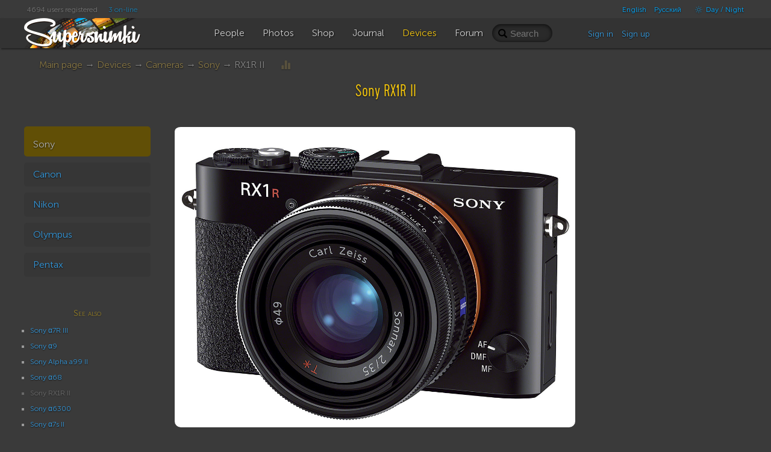

--- FILE ---
content_type: text/html; charset=UTF-8
request_url: https://supersnimki.ru/en/devices/cameras/sony/rx1r-ii
body_size: 9319
content:
<!DOCTYPE html>
<!--[if lt IE 9]><html lang="en" class="ie en no-js"><![endif]-->
<!--[if (gt IE 8)|!(IE)]><!-->
<html lang="en" class="dark no-js en disable-offers">
<!--<![endif]-->
<head>
	<meta charset="utf-8">	
	<meta name="viewport" content="width=device-width, initial-scale=1.0">
	<meta name="HandheldFriendly" content="True">
	<meta name="MobileOptimized" content="320">
	<meta name="mobile-web-app-capable" content="yes">
	<meta name="apple-mobile-web-app-status-bar-style" content="black">
	<title>Sony RX1R II | SuperSnimki.Ru</title>	<meta name="description" content="Compact fixed lense full-frame 42 mp camera">	<meta name="keywords" content="Sony RX1R II, Sony, mirrorless">	<link rel="canonical" href="/en/devices/cameras/sony/rx1r-ii">	<meta property="og:description" content="Compact fixed lense full-frame 42 mp camera">
	<meta property="og:type" content="article">
	<meta property="og:title" content="Sony RX1R II">
	<meta property="og:url" content="https://supersnimki.ru/en/devices/cameras/sony/rx1r-ii">
	<meta property="og:image" content="https://supersnimki.ru/images/pages/2016/05/14/8eb18ee6-1a13-11e6-9b87-ad9f1ee4b4ff_big.jpg">
	<meta property="og:site_name" content="SuperSnimki.ru"> 	<link rel="apple-touch-icon" type="image/png" href="/apple-touch-icon.png"> 
	<link rel="image_src" type="image/png" href="/img/golden_logo.png">
	<link rel="icon" href="https://supersnimki.ru/favicon.ico">
	<link href="/css/screen.min.css?1764280841" media="all" rel="stylesheet" type="text/css">	
	<!-- Yandex.RTB -->
	<script>window.yaContextCb=window.yaContextCb||[]</script>
	<script src="https://yandex.ru/ads/system/context.js" async></script>
		
	
	<!-- Yandex.Market Widget -->
<script async src="https://aflt.market.yandex.ru/widget/script/api" type="text/javascript"></script>
<script type="text/javascript">
    (function (w) {
        function start() {
            w.removeEventListener("YaMarketAffiliateLoad", start);
            w.YaMarketAffiliate.createWidget({type:"models",
	containerId:"marketWidget",
	fallback:true,
	params:{clid:14029663,
		erid:"5jtCeReNx12oajvJXnsnjuz",
		searchText:"цифровой беззеркальный фотоаппарат",
		themeId:1 } });
        }
        w.YaMarketAffiliate
            ? start()
            : w.addEventListener("YaMarketAffiliateLoad", start);
    })(window);
</script>
<!-- End Yandex.Market Widget -->

	<script src="/js/cookieconsent.js"></script>
	<script type="application/ld+json">
		{
		"@context" : "http://schema.org",
		"@type" : "Organization",
		"name" : "SuperSnimki.Ru",
		"url" : "https:/supersnimki.ru",
		"sameAs" : [
			"https://www.facebook.com/supersnimki/"
		]
		}
	</script>
</head>
<body>
<div class="wrapper">
	<div class="header-wrapper">
		<div class="header">
			<div class="inner-header">
				<div class='languages-bar'>
					<ul>
						
						<li><a href="javascript:void(0)" title="Adult content" class="switch-adult-content hidden"><span class="ico ico-eye-close"> </span>18+</a></li>
											<li class="lang"><a href="/en/devices/cameras/sony/rx1r-ii?l=en">English</a></li>						<li class="lang"><a href="/ru/fototexnika/kamery/sony/rx1rii?l=ru">Русский</a></li>						<li><a href="javascript:void(0)" title="Switch theme" class="switch-theme"><span class="ico ico-brightness-increase"> </span> Day / Night</a></li>
					</ul>
				</div>
				<div class='big-pipiska'>
					<span class="collapsable650">
					<span>4694 users registered</span>
					<a href="/en/people/online">3 on-line</a>
					</span>				</div>
				<div class="logo">
					<a href="/en"><img src="/img/logo_light_3.png" class="light_logo" width=197 height=50 alt="SuperSnimki - the best site for photographers: share images, get feedback, communicate!"><img src="/img/logo_dark_3.png" class="dark_logo" width=197 height=50 alt="SuperSnimki - the best site for photographers: share images, get feedback, communicate!"></a>
				</div>
				<ul class="main-menu"><li class="home-icon"><a href="/en"><span class="ico ico-home"></span></a></li><!--
				--><li><a href="/en/people"><span class="ico ico-group"></span><span class="text">People</span></a></li><!--
				--><li><a href="/en/photo"><span class="ico ico-pictures"></span><span class="text">Photos</span></a></li><!--
				--><li><a href="/en/shop"><span class="ico ico-money"></span><span class="text">Shop</span></a></li><!--
				--><li><a href="/en/journal"><span class="ico ico-blog"></span><span class="text">Journal</span></a></li><!--
				--><li class="active"><a href="/en/devices"><span class="ico ico-camera"></span><span class="text">Devices</span></a></li><!--
				--><li><a href="/en/forum"><span class="ico ico-conversation"></span><span class="text">Forum</span></a></li>
				</ul>
				<div class="right-menu">
					<div class="search">
						<form class="js-search" action="/en/search" method="GET">
							<input name="q" value="" placeholder="Search">
							<span class="loupe glyphicon glyphicon-search"></span>
						</form>
					</div>
					<div class="user-panel">						<div class="user-entrance">
							<a href="/en/user/login">Sign in</a>
							<a href="/en/user/register">Sign up</a>
						</div>					</div>
				</div>
			</div>
		</div>
	</div>
	<div class="content">



<div class="padding category">
	<div class="breadcrumbs">
	<a href="/en">Main page</a>
	
	
	
	&rarr;
	<a href="/en/devices" title="Devices">Devices</a>
	
	
	&rarr;
	<a href="/en/devices/cameras" title="Cameras">Cameras</a>
	
	
	&rarr;
	<a href="/en/devices/cameras/sony" title="Sony">Sony</a>
	
	&rarr;
	RX1R II
		<span class="admin-links">
		
		<a href="/en/compare?new_id=171" target="comparison" title="Compare"> <span class="glyphicon glyphicon-stats"> </span></a>
		
		
		
		</span>
	</div>

	<article>
	<h1>Sony RX1R II</h1> <a href="/en/pages/edit/171">
	<div class="left-nav-block category-navigator">
				<ul>			<li class=" active"><a href="/en/devices/cameras/sony">Sony</a>			</li>					<li class=""><a href="/en/devices/cameras/canon">Canon</a>			</li>					<li class=""><a href="/en/devices/cameras/nikon">Nikon</a>			</li>					<li class=""><a href="/en/devices/cameras/olympus">Olympus</a>			</li>					<li class=""><a href="/en/devices/cameras/pentax">Pentax</a>			</li>				</ul>


		<div class="text-center">
			

<div style="margin:20px auto;">
    <!-- Yandex.RTB R-A-1210972-2 -->
    <div id="yandex_rtb_R-A-1210972-2"></div>
    <script>window.yaContextCb.push(()=>{
    Ya.Context.AdvManager.render({
        renderTo: 'yandex_rtb_R-A-1210972-2',
        blockId: 'R-A-1210972-2'
    })
    })</script>
</div>


		</div>

		
			<div class="pages-see-also">
			<h3>See also</h3>
			<ul>
			
				
				<li><a href="/en/devices/cameras/sony/alpha7r-iii">Sony &alpha;7R III</a></li>
				
			
				
				<li><a href="/en/devices/cameras/sony/alpha9">Sony &alpha;9</a></li>
				
			
				
				<li><a href="/en/devices/cameras/sony/sony-alpha99-ii">Sony Alpha a99 II</a></li>
				
			
				
				<li><a href="/en/devices/cameras/sony/sony-alpha68">Sony &alpha;68</a></li>
				
			
				
				<li class="active">Sony RX1R II</li>
				
			
				
				<li><a href="/en/devices/cameras/sony/alpha6300">Sony &alpha;6300</a></li>
				
			
				
				<li><a href="/en/devices/cameras/sony/alpha7s-ii">Sony &alpha;7s II</a></li>
				
			
				
				<li><a href="/en/devices/cameras/sony/alpha7rii">Sony &alpha;7r II</a></li>
				
			
				
				<li><a href="/en/devices/cameras/sony/alpha7-ii">Sony &alpha;7 II</a></li>
				
			
				
				<li><a href="/en/devices/cameras/sony/alpha77-ii">Sony &alpha;77 II</a></li>
				
			
			</ul>
			</div>
		
	</div>
	<aside class="meta page-meta">
		<div class="text-center">
		

<div style="margin:20px auto;">
    <!-- Yandex.RTB R-A-1210972-2 -->
    <div id="yandex_rtb_R-A-1210972-2"></div>
    <script>window.yaContextCb.push(()=>{
    Ya.Context.AdvManager.render({
        renderTo: 'yandex_rtb_R-A-1210972-2',
        blockId: 'R-A-1210972-2'
    })
    })</script>
</div>


		</div>
		<div class="js-some-offers" data-orientation="v" data-offers-count="3" />
	</aside>
	<div class="page-content" data-cc="0" data-lc="0" data-id="171">
		
		
		
		<div class="page-text">

			
			<div class="carousel">
			
			<p><img src="/images/pages/2016/05/14/8eb18ee6-1a13-11e6-9b87-ad9f1ee4b4ff_big.jpg"></p>
			
			</div>
			
		</div>
		
		<div class="device-specification">

			

    
    
    
        

        <div style="margin:30px auto; text-align: center; max-width: 690px; height: 200px;">
            <a href="/en/user/premium-access">
                <video autoplay muted loop>
                    <source src="/img/premium-access-en.mp4" type="video/mp4">
                </video>
            </a>
        </div>
        
    



			
			<div class="usefull-links">
				
				<div class="link">
					<span class="ico ico-charts"> </span>
					<a href="/en/compare?new_id=171" target="comparison" title="Compare">Compare</a>
				</div>
				
				
				
			</div>
			
			<table>			

				

				<thead><tr><th colspan=2>Main features</th></tr></thead>
				<tbody>
					
					<tr>
					<th>Type</th>
					<td>Large sensor compact</td>
					</tr>
					
					<tr>
					<th>Announced</th>
					<td><span class="date">2015-10-14</span></td>
					</tr>
					
					<tr>
					<th>Connectivity</th>
					<td>USB 2.0, HDMI, Wi-Fi (b/g/n), NFC</td>
					</tr>
					
					<tr>
					<th>Storage types</th>
					<td>SD/SDHC/SDXC, Memory Stick Pro Duo</td>
					</tr>
					
					<tr>
					<th>Focal length multiplier</th>
					<td>1×</td>
					</tr>
					
				</tbody>
				

				<thead><tr><th colspan=2>Sensor</th></tr></thead>
				<tbody>
					
					<tr>
					<th>Max resolution</th>
					<td>7952 x 5304</td>
					</tr>
					
					<tr>
					<th>Effective pixels, Mp</th>
					<td>42 megapixels</td>
					</tr>
					
					<tr>
					<th>Sensor type</th>
					<td>BSI-CMOS</td>
					</tr>
					
					<tr>
					<th>Sensor size</th>
					<td>Full frame (35.9 x 24 mm)</td>
					</tr>
					
					<tr>
					<th>Sensivity, ISO</th>
					<td>Auto, 100-25600, expandable to 50-102400</td>
					</tr>
					
					<tr>
					<th>Processor</th>
					<td>BIONZ X</td>
					</tr>
					
					<tr>
					<th>Color Depth, bit</th>
					<td>42</td>
					</tr>
					
					<tr>
					<th>Image stabilisation</th>
					<td>No</td>
					</tr>
					
				</tbody>
				

				<thead><tr><th colspan=2>Screen / viewfinder</th></tr></thead>
				<tbody>
					
					<tr>
					<th>Screen size</th>
					<td>3″</td>
					</tr>
					
					<tr>
					<th>Screen resolution</th>
					<td>1,228,800</td>
					</tr>
					
					<tr>
					<th>Touch screen</th>
					<td>No</td>
					</tr>
					
					<tr>
					<th>Screen type</th>
					<td>TFT LCD</td>
					</tr>
					
					<tr>
					<th>Live view</th>
					<td>Yes</td>
					</tr>
					
					<tr>
					<th>Viewfinder type</th>
					<td>Electronic</td>
					</tr>
					
					<tr>
					<th>Viewfinder coverage</th>
					<td>100%</td>
					</tr>
					
					<tr>
					<th>Viewfinder magnification</th>
					<td>0.74×</td>
					</tr>
					
					<tr>
					<th>Viewfinder resolution</th>
					<td>2,359,296</td>
					</tr>
					
				</tbody>
				

				<thead><tr><th colspan=2>Photography features</th></tr></thead>
				<tbody>
					
					<tr>
					<th>Format</th>
					<td>JPEG, RAW</td>
					</tr>
					
					<tr>
					<th>Shutter speed</th>
					<td>30 - 1/4000 sec</td>
					</tr>
					
					<tr>
					<th>Continuous drive</th>
					<td>5 fps</td>
					</tr>
					
					<tr>
					<th>Manual exposure mode</th>
					<td>Yes</td>
					</tr>
					
					<tr>
					<th>Built-in flash</th>
					<td>No</td>
					</tr>
					
				</tbody>
				

				<thead><tr><th colspan=2>Videography features</th></tr></thead>
				<tbody>
					
					<tr>
					<th>Resolutions</th>
					<td>1920 x 1080 (60p, 60i, 30p, 24p), 1280 x 720 (120p, 30p)</td>
					</tr>
					
					<tr>
					<th>Format</th>
					<td>MPEG-4, AVCHD, XAVC S, H.264</td>
					</tr>
					
				</tbody>
				

				<thead><tr><th colspan=2>Focus</th></tr></thead>
				<tbody>
					
					<tr>
					<th>Number of focus points</th>
					<td>399</td>
					</tr>
					
					<tr>
					<th>Autofocus</th>
					<td>Yes</td>
					</tr>
					
					<tr>
					<th>Full time manual</th>
					<td>Yes</td>
					</tr>
					
					<tr>
					<th>Focus method</th>
					<td>Contrast Detect (sensor), Phase Detect, Multi-area, Center, Selective single-point, Tracking, Single, Face Detection</td>
					</tr>
					
				</tbody>
				

				<thead><tr><th colspan=2>Physical</th></tr></thead>
				<tbody>
					
					<tr>
					<th>Battery life, shots</th>
					<td>220</td>
					</tr>
					
					<tr>
					<th>Environmentally sealed</th>
					<td>No</td>
					</tr>
					
					<tr>
					<th>Weight (inc. batteries), g</th>
					<td>507 g (1.12 lb / 17.88 oz)</td>
					</tr>
					
					<tr>
					<th>Dimensions</th>
					<td>113 x 65 x 72 mm (4.45 x 2.56 x 2.83″)</td>
					</tr>
					
				</tbody>
				
			</table>
		</div>
		
		<div class="share-buttons">
			<script src="https://yastatic.net/share2/share.js" async="async"></script>
			<div class="ya_share_text">Share this page</div>
			<div id="ya_share"></div>
		</div>

		

    
    
    
        

        <div style="margin:30px auto; text-align: center; max-width: 690px; height: 200px;">
            <a href="/en/user/premium-access">
                <video autoplay muted loop>
                    <source src="/img/premium-access-en.mp4" type="video/mp4">
                </video>
            </a>
        </div>
        
    


		
		<div class="page-info-and-stats">
			<div class="keywords">
				
				<span class="glyphicon glyphicon-tag"></span>&nbsp;<a href="/en/search?q=Sony%20RX1R%20II">Sony RX1R II</a>
				
				<span class="glyphicon glyphicon-tag"></span>&nbsp;<a href="/en/search?q=Sony">Sony</a>
				
				<span class="glyphicon glyphicon-tag"></span>&nbsp;<a href="/en/search?q=mirrorless">mirrorless</a>
				
			</div>
			<div class="stats">
				
				
				<span><span class="glyphicon glyphicon-comments"></span> 0 comments</span>
				
				
				
			</div>

		</div>
		<br>

		<div class="main-actions text-center">
			
		</div>

		
		
		<script type="text/template" class="js-comment-template">
	<% for (var iii = 0; iii < comments.length; iii++) { %>
	<% var comment = comments[iii]; %>
	<div class="comment<% if ( comment.pid ){ %> child<% } %><% if ( comment.l >= 12 ){ %> deep<% } %><% if ( comment.created_timestamp > options.first_updated ){ %> new<% } %><% if ( comment.deleted ){ %> deleted<% } %>" id="cm-<%= comment.id %>">
		<div class="author-img">
			<% if (comment.user && !comment.deleted) { %>
			<a href="<%= options.users_url_prefix + '/' + comment.user.id %>">
				<img class="user-pic-small" src="<%= comment.user.img1 || '/img/0.gif' %>" />
			</a>
			<% } %>
		</div>
		<% if (!comment.deleted){ %>
		<div class="text-description">
			<% if (comment.user) { %> 
			<div class="author">
				<a href="<%= options.users_url_prefix + '/' + comment.user.id %>" class="author-name"><%= comment.user.name %></a>
				<% if (options.current_user.is_moderator && comment.real_user ) { %>
				<span class="badge"><%= comment.real_user.name %></span>
				<% } %>
				<span class="date"><%= comment.created %> +0100</span>
				<% if ( comment.created_timestamp > options.first_updated ){ %> <sup class="new">new</sup><% } %>

				<span data-url="<%= '/' + options.lang + '/' + options.comment_target.type + '_comments/likes/' + comment.id %>" data-type="comment" class="cm-likes-counter<% if (!(comment.likes && comment.likes > 0)) { %> hidden<% } %>"><span class="glyphicon glyphicon-thumbs-up"> </span> <span class="cm-likes-text"><%= comment.likes || 0 %></span></span>
			</div>
			<% } %>

			<% if (options.is_user_authenticated && !options.current_user.is_blacklisted) { %>
			<div class="actions">
				<% if (comment.user.id != options.current_user.id) { %>


				<a href="javascript:void(0)" class="cm-like-link" data-type="<%= options.comment_target.type %>_comment" data-id="<%= comment.id %>" data-gid="<%= comment.gid %>" data-pid="<%= comment.pid %>"><span class="glyphicon glyphicon-thumbs-up"></span> <%= options.cl_like_text %></a>
					<% if (comment.l < 24) { %>
					<a href="javascript:void(0)" data-id="<%= comment.id %>" class="reply-link"><span class="glyphicon glyphicon-comments"></span> <%= options.cl_answer_comment_text %></a>
					<% } %>

				<% if (0 && options.comment_target.uid == options.current_user.id) { %>
					<a href="javascript:void(0)" data-uid="<%= comment.user.id %>" class="js-blacklist-user"><span class="ico ico-ban-circle"></span> <%= options.cl_blacklist_text %></a>
				<% } %>
				<a href="javascript:void(0)" class="js-complain-link" data-type="<%= options.comment_target.type %>_comment" data-id="<%= comment.id %>" data-gid="<%= comment.gid %>" data-uid="<%= comment.user.id %>" data-uname="<%= comment.user.name %>" data-pid="<%= comment.pid %>"><span class="ico ico-alert"></span> <%= options.cl_complain_text %></a>
				<% } %>
			</div>
			<% } %>

			<% if (options.is_user_authenticated && ( options.current_user.is_moderator || (comment.user.id == options.current_user.id && !(comment.children && comment.children.length)) || (0 && options.comment_target.uid == options.current_user.id) )) { %>

				<a href="javascript:void(0)" data-url="<%= options.comment_delete_prefix %>?id=<%= options.comment_target.id %>&gid=<%= options.comment_target.gid %>&type=<%= options.comment_target.type %>&comment_id=<%= comment.id %>" class="js-delete-comment" title="<%= options.cl_delete_comment_icon_title %>"><span class="glyphicon glyphicon-remove"></span></a>
			<% } %>
		<% if (comment.editable && options.is_user_authenticated && ( options.current_user.is_moderator || comment.user.id == options.current_user.id)){ %>
			<div class="x-editable text" data-id="<%= comment.id %>">
			<%= comment.text %>
			</div>
		<% } else { %>
		<div class="text">
		<%= comment.text %>
		</div>
		<% } %>
		</div>
		<% } %>
		<% if (comment.deleted && (options.is_user_authenticated && ( options.current_user.is_moderator  || comment.user.id == options.current_user.id  || (0 && options.comment_target.uid == options.current_user.id)))) { %>
			<div class="error"><%= options.cl_deleted_comment_text %>
			<a href="javascript:void(0)" data-url="<%= options.comment_delete_prefix %>?id=<%= options.comment_target.id %>&gid=<%= options.comment_target.gid %>&type=<%= options.comment_target.type %>&comment_id=<%= comment.id %>" class="js-delete-comment glyphicon glyphicon-remove" title="<%= options.cl_delete_comment_icon_title %>"></a>
			</div>
		<% } %>
	</div>
	<% } %>

</script>




		
		<div class="comments comments-171" id="comments">
			<div class="comments__header">COMMENTS <span class="badge comments_cnt">0</span>
			
			<span class="authorize_please">To leave a comment, please <a href="/en/user/login">login</a> or <a href='/en/user/register'>register</a></span>
			
			</div>
			<div class="comments-wrapper">
				
	
	
	
	

			</div>
			
		</div>
		
	</div>
	</article>
</div>




		
	</div>
	<div class="content-footer"></div>
	<div class="up-button transitional invisible"><a href="javascript:$.scrollTo('.wrapper')" title=""><span></span></a></div>
</div>
<div class="footer-wrapper">
	<div class="footer">
		<div class="footer-blocks">
			<div class="footer-block">
				<ul class="important-links">
					<li><a href="/en/about/how-to-use-the-site">How to use the site</a></li>
					<li><a href="/en/about/beginner-bootcamp">Beginner Bootcamp</a></li> 
					<li><a href="/en/about/moderation">Moderation</a></li> 
					<li><a href="/en/about/requirements-for-photo-upload">Requirements for photo upload</a></li> 
				</ul>
			</div>
			<div class="footer-block">
				<ul class="important-links">
					<li><a href="/en/about/how-images-are-being-uploaded-to-the-server">How images are being uploaded to the server</a></li> 
					<li><a href="/en/about/technologies-used">Technologies used</a></li> 
					<li><a href="/en/about/spirit-of-the-site">Spirit of the Site</a></li>
					<li><a href="https://webula.ch/">Website creation</a></li>
				</ul>
			</div>		
			<div class="footer-block">
				<ul class="important-links">
					<li><a href="/en/about/privacy-policy">Privacy Policy</a></li> 
					<li><a href="/en/about/terms-and-conditions">Terms and Conditions</a></li>
					<li><a href="/en/about/refund-policy">Refund Policy</a></li>				</ul>
			</div>		
			<div class="footer-copyright">
				<div class="translucent6">
				<a href="javascript:void(0)" onclick="this.href='https://t.me/supersnimki'" target="_blank">
				<svg width="50px" height="50px" viewBox="0 0 24 24" fill="none" xmlns="http://www.w3.org/2000/svg">
				<path d="M12 4C10.4178 4 8.87103 4.46919 7.55544 5.34824C6.23985 6.22729 5.21447 7.47672 4.60897 8.93853C4.00347 10.4003 3.84504 12.0089 4.15372 13.5607C4.4624 15.1126 5.22433 16.538 6.34315 17.6569C7.46197 18.7757 8.88743 19.5376 10.4393 19.8463C11.9911 20.155 13.5997 19.9965 15.0615 19.391C16.5233 18.7855 17.7727 17.7602 18.6518 16.4446C19.5308 15.129 20 13.5823 20 12C20 9.87827 19.1571 7.84344 17.6569 6.34315C16.1566 4.84285 14.1217 4 12 4ZM15.93 9.48L14.62 15.67C14.52 16.11 14.26 16.21 13.89 16.01L11.89 14.53L10.89 15.46C10.8429 15.5215 10.7824 15.5715 10.7131 15.6062C10.6438 15.6408 10.5675 15.6592 10.49 15.66L10.63 13.66L14.33 10.31C14.5 10.17 14.33 10.09 14.09 10.23L9.55 13.08L7.55 12.46C7.12 12.33 7.11 12.03 7.64 11.83L15.35 8.83C15.73 8.72 16.05 8.94 15.93 9.48Z" fill="#fff"/>
				</svg>
				</a>
				</div>
				<img src="/img/font.png" width="200" alt="SuperSnimki - the best site for photographers: share images, get feedback, communicate!" class="font-logo">
				<br>
				Copyright &copy; 2014 &mdash; 2026 SuperSnimki
			</div>
		</div>
	</div>
</div>
</body>	<script src="/js/main-built.js?1730456082"></script>
<script type="text/template" class="js-user-template">
	<% for (var iii = 0; iii < data.users.length; iii++) { %>
	<% var user = data.users[iii]; %>
	<div class="user">
		<a href="/en/user/<%= user.id %>"><img src="<%= user.img1 || (user.gender == 'Male' ? '/img/boy.png' : '/img/girl.png') %>" class="user-pic-small" alt="<%= user.name %>" title="<%= user.name %>"></a>
	</div>
	<% } %>
</script>

<script>
/*global require: true */
require.config({
	waitSeconds: 10,
	paths: {
		'plugins'   : '/js/plugins',
		'templates' : '/js/templates',
		'modules'   : '/js/modules',
		'libs'      : '/js/libs',
		'jqueryui'  : '/js/libs/jqueryui',
		'jquery'	: '/js/libs/jquery',
		'underscore': '/js/libs/underscore'
		
	},
	priority: [
		// 'jquery'
	],
	shim: {
		'libs/mdrnzr': {
			exports: 'Modernizr'
		},
		'libs/underscore': {
			exports: '_'
		},
		'jquery': {
			deps: ['libs/mdrnzr', 'libs/underscore'],
			exports: '$'
		},
		'plugins/jquery.form' : ['jquery'],
		'plugins/jquery.validate' : ['jquery'],
		'plugins/jquery.lazyload' : ['jquery'],
		'plugins/jquery.elastic' : ['jquery'],
		'plugins/jquery.cookie' : ['jquery'],
		'plugins/jquery.pjax' : ['jquery'],
		'plugins/jquery.parallax' : ['jquery'],
		'modules/moment' : ['jquery'],
		'modules/dragdealer' : ['jquery'],
		'modules/functions' : ['jquery'],
		'plugins/jquery.jcrop' : ['jquery'],
		'modules/chart' : ['jquery'],
		'modules/redactor' : ['jquery'],
		'modules/redactor.langs' : ['jquery', 'modules/redactor'],
		'libs/jquerytools/overlay' : ['jquery']
    }
});
require(['jquery','libs/underscore','modules/functions'], function () {


$(function(){
	
	function update_last_visit_counters () {
		var cache = {},
			ttl = 3600 * 24 * 60,
			dt = Math.round( Date.now() / 1000 ),
			post_data = $('.page-content').data();

		if (post_data) {
			if((typeof(localStorage) !== 'undefined') && 
				window.JSON && JSON.parse) {
				cache = $.get_ls_item('pages_last_visit_counters') || '{}';
				cache = JSON.parse(cache) || {};
				cache[post_data.id] = {
					c: post_data.cc,
					l: post_data.lc,
					e: dt+ttl
				}
				$.set_ls_item('pages_last_visit_counters', JSON.stringify(cache));

				setTimeout(function() {
					var cache = $.get_ls_item('pages_last_visit_counters') || '{}';
					cache = JSON.parse(cache) || {};
					var data = {};
					for(post_id in cache) {
						data = cache[post_id];
						if(data.e < dt) {
							delete cache[post_id];
						}
					}
					$.set_ls_item('pages_last_visit_counters', JSON.stringify(cache));
				}, 8000);
			}
		}
	}

	update_last_visit_counters();

	$('.js-follow-button').click(function(e){
		var $this = $(this);
		$.post("/en/user/follow", function(data){
			if (data.status){
				if (data.follow_status){
					$this.text("Unfollow");
					$this.attr('title', "Unfollow");
					alert('You have beed subscribed to this author');
				}else{
					$this.text("Follow");
					$this.attr('title', "Follow");
					alert('You have beed unsubscribed from this author');
				}
				$(".js-followers-cnt").text(data.followers||0);
			}
		});
	});

	$('html').off('CLEAR_COUNTERS');
	$('html').on('CLEAR_COUNTERS', function(){
		post_data = $('.page-content').data();
		if (post_data) {
			if((typeof(localStorage) !== 'undefined') && 
				window.JSON && JSON.parse) {
				cache = $.get_ls_item('pages_last_visit_counters') || '{}';
				cache = JSON.parse(cache) || {};
				delete cache[post_data.id];
				$.set_ls_item('pages_last_visit_counters', JSON.stringify(cache));
			}
		}
	});

	$('#comments').super_comments({ 
		first_updated : 1768356626,
		last_updated : 1768356626,
		refresh_sec: 2,
		blacklist_user_prefix : "/en/user/add_2_blacklist",
		comment_delete_prefix : "/en/comments/delete",
		comment_edit_prefix : "/en/comments/edit",
		users_url_prefix : "/en/user",
		cl_delete_comment_alert : "Do you really want to delete this comment?",
		cl_delete_comment_icon_title : "Delete comment",
		cl_deleted_comment_text : "Deleted comment",
		cl_answer_comment_text : "Reply",
		cl_edit_comment_text : "Submit",
		cl_like_text : "Like",
		cl_blacklist_text : "Blacklist this person",
		cl_complain_text : "Complain",
		cl_blacklist_alert : "Do you realy want to blacklist this person?",
		cl_complain_alert : "You are going to send a complaint to Administration. If you make fake complaints you will be banned. Do you realy want to complain?",
		lang : "en",
		comment_target : {
			id : 171,
			gid: 9,
			uid: 1,
			type: 'page'
		},
		is_user_authenticated: 0
		
	});

	$('.cm-likes-counter').users_popup();

});

});
</script>





<script>
/*global require: true */
require.config({
	waitSeconds: 10,
	paths: {
		'plugins'   : '/js/plugins',
		'templates' : '/js/templates',
		'modules'   : '/js/modules',
		'libs'      : '/js/libs',
		'jqueryui'  : '/js/libs/jqueryui',
		'jquery'	: '/js/libs/jquery',
		'underscore': '/js/libs/underscore'
		
	},
	priority: [
		// 'jquery'
	],
	shim: {
		'libs/mdrnzr': {
			exports: 'Modernizr'
		},
		'libs/underscore': {
			exports: '_'
		},
		'jquery': {
			deps: ['libs/mdrnzr', 'libs/underscore'],
			exports: '$'
		},
		'plugins/jquery.form' : ['jquery'],
		'plugins/jquery.validate' : ['jquery'],
		'plugins/jquery.lazyload' : ['jquery'],
		'plugins/jquery.elastic' : ['jquery'],
		'plugins/jquery.cookie' : ['jquery'],
		'plugins/jquery.pjax' : ['jquery'],
		'plugins/jquery.parallax' : ['jquery'],
		'modules/moment' : ['jquery'],
		'modules/dragdealer' : ['jquery'],
		'modules/functions' : ['jquery'],
		'plugins/jquery.jcrop' : ['jquery'],
		'modules/chart' : ['jquery'],
		'modules/redactor' : ['jquery'],
		'modules/redactor.langs' : ['jquery', 'modules/redactor'],
		'libs/jquerytools/overlay' : ['jquery']
    }
});
require(['jquery'], function () {
$(function(){
	try {
		Ya.share2('ya_share', {
			theme: {
				services: 'vkontakte,facebook,twitter,odnoklassniki,telegram,whatsapp,tumblr,moimir,lj,yaru,gplus,evernote,blogger,pocket',
				lang: "en",
				counter: true,
				size: 'm',
				limit: 10,
				bare: false
			},
			content: {
				url: "https://supersnimki.ru/en/devices/cameras/sony/rx1r-ii",
				title: "Sony RX1R II",
				image: "https://supersnimki.ru/images/pages/2016/05/14/8eb18ee6-1a13-11e6-9b87-ad9f1ee4b4ff_big.jpg",
				description: "Compact fixed lense full-frame 42 mp camera"
			}
		});
	} catch (e){
		console.log('Yandex kaput');
	}
});
});
</script>

<!-- Yandex.Metrika counter -->
<script>
(function (d, w, c) {
    (w[c] = w[c] || []).push(function() {
        try {
            w.yaCounter21675484 = new Ya.Metrika({id:21675484,
                    webvisor:true,
                    // clickmap:true,
                    trackLinks:true,
                    accurateTrackBounce:true});
        } catch(e) { }
    });

    var n = d.getElementsByTagName("script")[0],
        s = d.createElement("script"),
        f = function () { n.parentNode.insertBefore(s, n); };
    s.type = "text/javascript";
    s.async = true;
    s.src = (d.location.protocol == "https:" ? "https:" : "http:") + "//mc.yandex.ru/metrika/watch.js";

    if (w.opera == "[object Opera]") {
        d.addEventListener("DOMContentLoaded", f, false);
    } else { f(); }
})(document, window, "yandex_metrika_callbacks");
</script>
<noscript><div><img src="//mc.yandex.ru/watch/21675484" style="position:absolute; left:-9999px;" alt=""></div></noscript>
<!-- /Yandex.Metrika counter -->

<script>
var cookieconsent = initCookieConsent();
cookieconsent.run({
	revision: 0,
	page_scripts: true,
	current_lang : 'en',
	gui_options : {
        consent_modal : {
            layout : 'cloud',
            position : 'bottom',
            transition : 'slide'
        },
        settings_modal : {
            layout : 'box',
            transition : 'slide'
        }
    },
	languages : {
		en : {
			consent_modal : {
				title :  "This site uses cookies",
				description :  'Cookies are absolutely essential to ensure all functionality. You cannot use this website without giving your consent to the use of cookies.',
				primary_btn: {
					text: 'Accept',
					role: 'accept_all'  //'accept_selected' or 'accept_all'
				},
				secondary_btn: {
					text : 'Settings',
					role : 'settings'   //'settings' or 'accept_necessary'
				}
			},
			settings_modal : {
				title : 'Cookie settings',
				save_settings_btn : "Save settings",
				accept_all_btn : "Accept all",
				close_btn_label: "Close",
				blocks : [
					{
						title : "Cookie usage",
						description: 'Cookies are absolutely essential to ensure all functionality. They are used for storing sessions that allow basic authentication, collection of metrics and advertisement. You cannot use this website without giving your consent to the use of cookies. No personal data is stored there.'
					},{
						title : "Strictly necessary cookies",
						description: 'These cookies are used for keeping sessions allowing authentication, collection of metrics and advertisement. No personal data is stored there.',
						toggle : {
							value : 'necessary',
							enabled : true,
							readonly: true
						}
					}
				]
			}
		},
		ru : {
			consent_modal : {
				title :  "Этот сайт использует Cookies",
				description :  'Cookies абсолютно необходимы для обеспечения полного функционала. Вы не можете использовать наш сайт без согласия на использование файлов куки.',
				primary_btn: {
					text: 'Принять',
					role: 'accept_all'  //'accept_selected' or 'accept_all'
				},
				secondary_btn: {
					text : 'Настройки',
					role : 'settings'   //'settings' or 'accept_necessary'
				}
			},
			settings_modal : {
				title : 'Настройки Cookie',
				save_settings_btn : "Сохранить настройки",
				accept_all_btn : "Принять все",
				close_btn_label: "Закрыть",
				blocks : [
					{
						title : "Использование файлов Cookies",
						description: 'Файлы Cookies абсолютно необходимы для обеспечения всего функционала сайта. Они используются для хранения сессий, обеспечивающих авторизацию, сбор метрики и показа релевантной рекламы. Вы не можете пользоваться сайтом без согласия на использование файлов cookies. Никакие персональные данные в них не сохраняются.'
					},{
						title : "Строго необходимые куки",
						description: 'Эти куки используются для хранения сессий авторизации, для сбора метрики и показа релевантной рекламы. Никакие персональные данные в них не сохраняются.',
						toggle : {
							value : 'necessary',
							enabled : true,
							readonly: true
						}
					}
				]
			}
		}
	}
});
</script></html>

--- FILE ---
content_type: text/html; charset=utf-8
request_url: https://aflt.market.yandex.ru/widgets/service?appVersion=4e3c53b3d5b5ecec91b93b9c3c0637f348aa0ce5
body_size: 489
content:

        <!DOCTYPE html>
        <html>
            <head>
                <title>Виджеты, сервисная страница!</title>

                <script type="text/javascript" src="https://yastatic.net/s3/market-static/affiliate/2393a198fd495f7235c2.js" nonce="rIE9YWfbDUPykcHh4oz98w=="></script>

                <script type="text/javascript" nonce="rIE9YWfbDUPykcHh4oz98w==">
                    window.init({"browserslistEnv":"legacy","page":{"id":"affiliate-widgets:service"},"request":{"id":"1768356629485\u002Fc6ee2cc73b3be3534a97bc9c4f480600\u002F1"},"metrikaCounterParams":{"id":45411513,"clickmap":true,"trackLinks":true,"accurateTrackBounce":true}});
                </script>
            </head>
        </html>
    

--- FILE ---
content_type: text/css
request_url: https://supersnimki.ru/css/screen.min.css?1764280841
body_size: 77666
content:
html,body,div,span,applet,object,iframe,h1,h2,h3,h4,h5,h6,p,blockquote,pre,a,abbr,acronym,address,big,cite,code,del,dfn,em,img,ins,kbd,q,s,samp,small,strike,strong,sub,sup,tt,var,b,u,i,center,dl,dt,dd,ol,ul,li,fieldset,form,label,legend,table,caption,tbody,tfoot,thead,tr,th,td,article,aside,canvas,details,embed,figure,figcaption,footer,header,hgroup,menu,nav,output,ruby,section,summary,time,mark,audio,video{margin:0;padding:0;border:0;font:inherit;font-size:100%;vertical-align:baseline}html{line-height:1}ol,ul{list-style:none}table{border-collapse:collapse;border-spacing:0}caption,th,td{text-align:left;font-weight:400;vertical-align:middle}q,blockquote{quotes:none}q:before,q:after,blockquote:before,blockquote:after{content:"";content:none}a img{border:none}article,aside,details,figcaption,figure,footer,header,hgroup,main,menu,nav,section,summary{display:block}@font-face{font-family:'Glyphicons Halflings';src:url(/fonts/glyphicons-halflings-regular.eot);src:url(/fonts/glyphicons-halflings-regular.eot?#iefix) format("embedded-opentype"),url(/fonts/glyphicons-halflings-regular.woff2) format("woff2"),url(/fonts/glyphicons-halflings-regular.woff) format("woff"),url(/fonts/glyphicons-halflings-regular.ttf) format("truetype"),url(/fonts/glyphicons-halflings-regular.svg#glyphicons_halflingsregular) format("svg")}.glyphicon:before{font-family:'Glyphicons Halflings';font-style:normal;font-weight:400}.glyphicon{vertical-align:middle;text-decoration:none;padding:0 2px}.textshadow{text-shadow:1px 1px 2px #111}.glyphicon-glass:before{content:"\E001"}.glyphicon-music:before{content:"\E002"}.glyphicon-search:before{content:"\E003"}.glyphicon-envelope:before{content:"\E004"}.glyphicon-heart:before{content:"\E005"}.glyphicon-star:before{content:"\E006"}.glyphicon-star-empty:before{content:"\E007"}.glyphicon-user:before{content:"\E008"}.glyphicon-film:before{content:"\E009"}.glyphicon-th-large:before{content:"\E010"}.glyphicon-th:before{content:"\E011"}.glyphicon-th-list:before{content:"\E012"}.glyphicon-ok:before{content:"\E013"}.glyphicon-remove:before{content:"\E014"}.glyphicon-zoom-in:before{content:"\E015"}.glyphicon-zoom-out:before{content:"\E016"}.glyphicon-off:before{content:"\E017"}.glyphicon-signal:before{content:"\E018"}.glyphicon-cog:before{content:"\E019"}.glyphicon-trash:before{content:"\E020"}.glyphicon-home:before{content:"\E021"}.glyphicon-file:before{content:"\E022"}.glyphicon-time:before{content:"\E023"}.glyphicon-road:before{content:"\E024"}.glyphicon-download-alt:before{content:"\E025"}.glyphicon-download:before{content:"\E026"}.glyphicon-upload:before{content:"\E027"}.glyphicon-inbox:before{content:"\E028"}.glyphicon-play-circle:before{content:"\E029"}.glyphicon-repeat:before{content:"\E030"}.glyphicon-refresh:before{content:"\E031"}.glyphicon-list-alt:before{content:"\E032"}.glyphicon-lock:before{content:"\E033"}.glyphicon-flag:before{content:"\E034"}.glyphicon-headphones:before{content:"\E035"}.glyphicon-volume-off:before{content:"\E036"}.glyphicon-volume-down:before{content:"\E037"}.glyphicon-volume-up:before{content:"\E038"}.glyphicon-qrcode:before{content:"\E039"}.glyphicon-barcode:before{content:"\E040"}.glyphicon-tag:before{content:"\E041"}.glyphicon-tags:before{content:"\E042"}.glyphicon-book:before{content:"\E043"}.glyphicon-bookmark:before{content:"\E044"}.glyphicon-print:before{content:"\E045"}.glyphicon-camera:before{content:"\E046"}.glyphicon-font:before{content:"\E047"}.glyphicon-bold:before{content:"\E048"}.glyphicon-italic:before{content:"\E049"}.glyphicon-text-height:before{content:"\E050"}.glyphicon-text-width:before{content:"\E051"}.glyphicon-align-left:before{content:"\E052"}.glyphicon-align-center:before{content:"\E053"}.glyphicon-align-right:before{content:"\E054"}.glyphicon-align-justify:before{content:"\E055"}.glyphicon-list:before{content:"\E056"}.glyphicon-indent-left:before{content:"\E057"}.glyphicon-indent-right:before{content:"\E058"}.glyphicon-facetime-video:before{content:"\E059"}.glyphicon-picture:before{content:"\E060"}.glyphicon-pencil:before{content:"\E061"}.glyphicon-map-marker:before{content:"\E062"}.glyphicon-adjust:before{content:"\E063"}.glyphicon-tint:before{content:"\E064"}.glyphicon-edit:before{content:"\E065"}.glyphicon-share:before{content:"\E066"}.glyphicon-check:before{content:"\E067"}.glyphicon-move:before{content:"\E068"}.glyphicon-step-backward:before{content:"\E069"}.glyphicon-fast-backward:before{content:"\E070"}.glyphicon-backward:before{content:"\E071"}.glyphicon-play:before{content:"\E072"}.glyphicon-pause:before{content:"\E073"}.glyphicon-stop:before{content:"\E074"}.glyphicon-forward:before{content:"\E075"}.glyphicon-fast-forward:before{content:"\E076"}.glyphicon-step-forward:before{content:"\E077"}.glyphicon-eject:before{content:"\E078"}.glyphicon-chevron-left:before{content:"\E079"}.glyphicon-chevron-right:before{content:"\E080"}.glyphicon-plus-sign:before{content:"\E081"}.glyphicon-minus-sign:before{content:"\E082"}.glyphicon-remove-sign:before{content:"\E083"}.glyphicon-ok-sign:before{content:"\E084"}.glyphicon-question-sign:before{content:"\E085"}.glyphicon-info-sign:before{content:"\E086"}.glyphicon-screenshot:before{content:"\E087"}.glyphicon-remove-circle:before{content:"\E088"}.glyphicon-ok-circle:before{content:"\E089"}.glyphicon-ban-circle:before{content:"\E090"}.glyphicon-arrow-left:before{content:"\E091"}.glyphicon-arrow-right:before{content:"\E092"}.glyphicon-arrow-up:before{content:"\E093"}.glyphicon-arrow-down:before{content:"\E094"}.glyphicon-share-alt:before{content:"\E095"}.glyphicon-resize-full:before{content:"\E096"}.glyphicon-resize-small:before{content:"\E097"}.glyphicon-plus:before{content:"\E098"}.glyphicon-minus:before{content:"\E099"}.glyphicon-asterisk:before{content:"\E100"}.glyphicon-exclamation-sign:before{content:"\E101"}.glyphicon-gift:before{content:"\E102"}.glyphicon-leaf:before{content:"\E103"}.glyphicon-fire:before{content:"\E104"}.glyphicon-eye-open:before{content:"\E105"}.glyphicon-eye-close:before{content:"\E106"}.glyphicon-warning-sign:before{content:"\E107"}.glyphicon-plane:before{content:"\E108"}.glyphicon-calendar:before{content:"\E109"}.glyphicon-random:before{content:"\E110"}.glyphicon-comments:before{content:"\E111"}.glyphicon-magnet:before{content:"\E112"}.glyphicon-chevron-up:before{content:"\E113"}.glyphicon-chevron-down:before{content:"\E114"}.glyphicon-retweet:before{content:"\E115"}.glyphicon-shopping-cart:before{content:"\E116"}.glyphicon-folder-close:before{content:"\E117"}.glyphicon-folder-open:before{content:"\E118"}.glyphicon-resize-vertical:before{content:"\E119"}.glyphicon-resize-horizontal:before{content:"\E120"}.glyphicon-hdd:before{content:"\E121"}.glyphicon-bullhorn:before{content:"\E122"}.glyphicon-bell:before{content:"\E123"}.glyphicon-certificate:before{content:"\E124"}.glyphicon-thumbs-up:before{content:"\E125"}.glyphicon-thumbs-down:before{content:"\E126"}.glyphicon-hand-right:before{content:"\E127"}.glyphicon-hand-left:before{content:"\E128"}.glyphicon-hand-top:before{content:"\E129"}.glyphicon-hand-down:before{content:"\E130"}.glyphicon-circle-arrow-right:before{content:"\E131"}.glyphicon-circle-arrow-left:before{content:"\E132"}.glyphicon-circle-arrow-top:before{content:"\E133"}.glyphicon-circle-arrow-down:before{content:"\E134"}.glyphicon-globe:before{content:"\E135"}.glyphicon-wrench:before{content:"\E136"}.glyphicon-tasks:before{content:"\E137"}.glyphicon-filter:before{content:"\E138"}.glyphicon-briefcase:before{content:"\E139"}.glyphicon-fullscreen:before{content:"\E140"}.glyphicon-dashboard:before{content:"\E141"}.glyphicon-paperclip:before{content:"\E142"}.glyphicon-heart-empty:before{content:"\E143"}.glyphicon-link:before{content:"\E144"}.glyphicon-phone:before{content:"\E145"}.glyphicon-pushpin:before{content:"\E146"}.glyphicon-euro:before{content:"\E147"}.glyphicon-usd:before{content:"\E148"}.glyphicon-gbp:before{content:"\E149"}.glyphicon-sort:before{content:"\E150"}.glyphicon-sort-by-alphabet:before{content:"\E151"}.glyphicon-sort-by-alphabet-alt:before{content:"\E152"}.glyphicon-sort-by-order:before{content:"\E153"}.glyphicon-sort-by-order-alt:before{content:"\E154"}.glyphicon-sort-by-attributes:before{content:"\E155"}.glyphicon-sort-by-attributes-alt:before{content:"\E156"}.glyphicon-unchecked:before{content:"\E157"}.glyphicon-expand:before{content:"\E158"}.glyphicon-collapse:before{content:"\E159"}.glyphicon-collapse-top:before{content:"\E160"}.glyphicon-log-in:before{content:"\E161"}.glyphicon-flash:before{content:"\E162"}.glyphicon-log-out:before{content:"\E163"}.glyphicon-new-window:before{content:"\E164"}.glyphicon-record:before{content:"\E165"}.glyphicon-save:before{content:"\E166"}.glyphicon-open:before{content:"\E167"}.glyphicon-saved:before{content:"\E168"}.glyphicon-import:before{content:"\E169"}.glyphicon-export:before{content:"\E170"}.glyphicon-send:before{content:"\E171"}.glyphicon-floppy-disk:before{content:"\E172"}.glyphicon-floppy-saved:before{content:"\E173"}.glyphicon-floppy-remove:before{content:"\E174"}.glyphicon-floppy-save:before{content:"\E175"}.glyphicon-floppy-open:before{content:"\E176"}.glyphicon-credit-card:before{content:"\E177"}.glyphicon-transfer:before{content:"\E178"}.glyphicon-cutlery:before{content:"\E179"}.glyphicon-header:before{content:"\E180"}.glyphicon-compressed:before{content:"\E181"}.glyphicon-earphone:before{content:"\E182"}.glyphicon-phone-alt:before{content:"\E183"}.glyphicon-tower:before{content:"\E184"}.glyphicon-stats:before{content:"\E185"}.glyphicon-sd-video:before{content:"\E186"}.glyphicon-hd-video:before{content:"\E187"}.glyphicon-subtitles:before{content:"\E188"}.glyphicon-sound-stereo:before{content:"\E189"}.glyphicon-sound-dolby:before{content:"\E190"}.glyphicon-sound-5-1:before{content:"\E191"}.glyphicon-sound-6-1:before{content:"\E192"}.glyphicon-sound-7-1:before{content:"\E193"}.glyphicon-copyright-mark:before{content:"\E194"}.glyphicon-registration-mark:before{content:"\E195"}.glyphicon-cloud:before{content:"\E196"}.glyphicon-cloud-download:before{content:"\E197"}.glyphicon-cloud-upload:before{content:"\E198"}.glyphicon-tree-conifer:before{content:"\E199"}.glyphicon-tree-deciduous:before{content:"\E200"}.glyphicon-cd:before{content:"\E201"}.glyphicon-save-file:before{content:"\E202"}.glyphicon-open-file:before{content:"\E203"}.glyphicon-level-up:before{content:"\E204"}.glyphicon-copy:before{content:"\E205"}.glyphicon-paste:before{content:"\E206"}.glyphicon-door:before{content:"\E207"}.glyphicon-key:before{content:"\E208"}.glyphicon-alert:before{content:"\E209"}.glyphicon-equalizer:before{content:"\E210"}.glyphicon-king:before{content:"\E211"}.glyphicon-queen:before{content:"\E212"}.glyphicon-pawn:before{content:"\E213"}.glyphicon-bishop:before{content:"\E214"}.glyphicon-knight:before{content:"\E215"}.glyphicon-baby-formula:before{content:"\E216"}.glyphicon-tent:before{content:"\E217"}.glyphicon-blackboard:before{content:"\E218"}.glyphicon-bed:before{content:"\E219"}.glyphicon-apple:before{content:"\E220"}.glyphicon-erase:before{content:"\E221"}.glyphicon-hourglass:before{content:"\E222"}.glyphicon-lamp:before{content:"\E223"}.glyphicon-duplicate:before{content:"\E224"}.glyphicon-piggy-bank:before{content:"\E225"}.glyphicon-scissors:before{content:"\E226"}.glyphicon-bitcoin:before{content:"\E227"}.glyphicon-yen:before{content:"\E228"}.glyphicon-ruble:before{content:"\E229"}.glyphicon-scale:before{content:"\E230"}.glyphicon-ice-lolly:before{content:"\E231"}.glyphicon-ice-lolly-tasted:before{content:"\E232"}.glyphicon-education:before{content:"\E233"}.glyphicon-option-horizontal:before{content:"\E234"}.glyphicon-option-vertical:before{content:"\E235"}.glyphicon-menu-hamburger:before{content:"\E236"}.glyphicon-modal-window:before{content:"\E237"}.glyphicon-oil:before{content:"\E238"}.glyphicon-grain:before{content:"\E239"}.glyphicon-sunglasses:before{content:"\E240"}.glyphicon-text-size:before{content:"\E241"}.glyphicon-text-color:before{content:"\E242"}.glyphicon-text-background:before{content:"\E243"}.glyphicon-object-align-top:before{content:"\E244"}.glyphicon-object-align-bottom:before{content:"\E245"}.glyphicon-object-align-horizontal:before{content:"\E246"}.glyphicon-object-align-left:before{content:"\E247"}.glyphicon-object-align-vertical:before{content:"\E248"}.glyphicon-object-align-right:before{content:"\E249"}.glyphicon-triangle-right:before{content:"\E250"}.glyphicon-triangle-left:before{content:"\E251"}.glyphicon-triangle-bottom:before{content:"\E252"}.glyphicon-triangle-top:before{content:"\E253"}.glyphicon-terminal:before{content:"\E254"}.glyphicon-superscript:before{content:"\E255"}.glyphicon-subscript:before{content:"\E256"}.glyphicon-menu-left:before{content:"\E257"}.glyphicon-menu-right:before{content:"\E258"}.glyphicon-menu-down:before{content:"\E259"}.glyphicon-menu-up:before{content:"\E260"}.glyphicon-building:before{content:"\E261"}.glyphicon-tick:before{content:"\E262"}.glyphicon-star-half:before{content:"\E263"}.glyphicon-hash:before{content:"\E264"}.glyphicon-directions:before{content:"\E265"}.glyphicon-gas:before{content:"\E266"}.glyphicon-snowflake:before{content:"\E267"}.glyphicon-sunlight:before{content:"\E268"}.glyphicon-selectbox:before{content:"\E269"}.glyphicon-sortable:before{content:"\E270"}.glyphicon-note-empty:before{content:"\E271"}.glyphicon-note:before{content:"\E272"}.glyphicon-direction-right:before{content:"\E273"}.glyphicon-direction-left:before{content:"\E274"}.glyphicon-direction-down:before{content:"\E275"}.glyphicon-direction-up:before{content:"\E276"}.glyphicon-parking:before{content:"\E277"}.glyphicon-coffee-cup:before{content:"\E278"}.glyphicon-record-empty:before{content:"\E279"}.glyphicon-move-square:before{content:"\E280"}.glyphicon-bug:before{content:"\E281"}.glyphicon-display:before{content:"\E282"}.glyphicon-direction:before{content:"\E283"}.glyphicon-group:before{content:"\E284"}.glyphicon-reflect-y:before{content:"\E285"}.glyphicon-reflect-x:before{content:"\E286"}.glyphicon-battery-charging:before{content:"\E287"}.glyphicon-battery-full:before{content:"\E288"}.glyphicon-battery-75:before{content:"\E289"}.glyphicon-battery-50:before{content:"\E290"}.glyphicon-battery-25:before{content:"\E291"}.glyphicon-battery-10:before{content:"\E292"}.glyphicon-paired:before{content:"\E293"}.glyphicon-rotate-right:before{content:"\E294"}.glyphicon-rotate-left:before{content:"\E295"}.glyphicon-list-numbered:before{content:"\E296"}.glyphicon-paragraph:before{content:"\E297"}.glyphicon-list-plus:before{content:"\E298"}.glyphicon-synchronization:before{content:"\E299"}.glyphicon-cube-black:before{content:"\E300"}.ico{text-decoration:none;vertical-align:middle}.textshadow{text-shadow:1px 1px 2px #111}@font-face{font-family:'Glyphicons Regular';src:url(/fonts/glyphicons-regular.eot);src:url(/fonts/glyphicons-regular.eot?#iefix) format("embedded-opentype"),url(/fonts/glyphicons-regular.woff2) format("woff2"),url(/fonts/glyphicons-regular.woff) format("woff"),url(/fonts/glyphicons-regular.ttf) format("truetype"),url(/fonts/glyphicons-regular.svg#glyphiconsregular) format("svg")}.ico{display:inline-block;font-family:'Glyphicons Regular';font-style:normal;font-weight:400;vertical-align:top;-webkit-font-smoothing:antialiased;-moz-osx-font-smoothing:grayscale;padding:0 2px}.ico:before{display:inline-block}.ico.x05{font-size:12px}.ico.x2{font-size:48px}.ico.x2:before{padding:8px 12px}.ico.x3{font-size:72px}.ico.x3:before{padding:16px 20px}.ico.x4{font-size:96px}.ico.x4:before{padding:20px 28px}.ico.x5{font-size:120px}.ico.x5:before{padding:28px 36px}.ico.light:before{color:#f2f2f2}.ico.drop:before{text-shadow:-1px 1px 3px rgba(0,0,0,.3)}.ico.flip{-moz-transform:scaleX(-1);-o-transform:scaleX(-1);-webkit-transform:scaleX(-1);transform:scaleX(-1);filter:FlipH;-ms-filter:"FlipH"}.ico.flipv{-moz-transform:scaleY(-1);-o-transform:scaleY(-1);-webkit-transform:scaleY(-1);transform:scaleY(-1);filter:FlipV;-ms-filter:"FlipV"}.ico.rotate90{-webkit-transform:rotate(90deg);-moz-transform:rotate(90deg);-ms-transform:rotate(90deg);transform:rotate(90deg)}.ico.rotate180{-webkit-transform:rotate(180deg);-moz-transform:rotate(180deg);-ms-transform:rotate(180deg);transform:rotate(180deg)}.ico.rotate270{-webkit-transform:rotate(270deg);-moz-transform:rotate(270deg);-ms-transform:rotate(270deg);transform:rotate(270deg)}.ico-glass:before{content:"\E001"}.ico-leaf:before{content:"\E002"}.ico-dog:before{content:"\E003"}.ico-user:before{content:"\E004"}.ico-girl:before{content:"\E005"}.ico-car:before{content:"\E006"}.ico-user-add:before{content:"\E007"}.ico-user-remove:before{content:"\E008"}.ico-film:before{content:"\E009"}.ico-magic:before{content:"\E010"}.ico-envelope:before{content:"\E011"}.ico-camera:before{content:"\E012"}.ico-heart:before{content:"\E013"}.ico-beach-umbrella:before{content:"\E014"}.ico-train:before{content:"\E015"}.ico-print:before{content:"\E016"}.ico-bin:before{content:"\E017"}.ico-music:before{content:"\E018"}.ico-music-alt:before{content:"\E019"}.ico-heart-empty:before{content:"\E020"}.ico-home:before{content:"\E021"}.ico-snowflake:before{content:"\E022"}.ico-fire:before{content:"\E023"}.ico-magnet:before{content:"\E024"}.ico-parents:before{content:"\E025"}.ico-binoculars:before{content:"\E026"}.ico-road:before{content:"\E027"}.ico-search:before{content:"\E028"}.ico-cars:before{content:"\E029"}.ico-notes-2:before{content:"\E030"}.ico-pencil:before{content:"\E031"}.ico-bus:before{content:"\E032"}.ico-wifi-alt:before{content:"\E033"}.ico-luggage:before{content:"\E034"}.ico-old-man:before{content:"\E035"}.ico-woman:before{content:"\E036"}.ico-file:before{content:"\E037"}.ico-coins:before{content:"\E038"}.ico-plane:before{content:"\E039"}.ico-notes:before{content:"\E040"}.ico-stats:before{content:"\E041"}.ico-charts:before{content:"\E042"}.ico-pie-chart:before{content:"\E043"}.ico-group:before{content:"\E044"}.ico-keys:before{content:"\E045"}.ico-calendar:before{content:"\E046"}.ico-router:before{content:"\E047"}.ico-camera-small:before{content:"\E048"}.ico-star-empty:before{content:"\E049"}.ico-star:before{content:"\E050"}.ico-link:before{content:"\E051"}.ico-eye-open:before{content:"\E052"}.ico-eye-close:before{content:"\E053"}.ico-alarm:before{content:"\E054"}.ico-clock:before{content:"\E055"}.ico-stopwatch:before{content:"\E056"}.ico-projector:before{content:"\E057"}.ico-history:before{content:"\E058"}.ico-truck:before{content:"\E059"}.ico-cargo:before{content:"\E060"}.ico-compass:before{content:"\E061"}.ico-keynote:before{content:"\E062"}.ico-paperclip:before{content:"\E063"}.ico-power:before{content:"\E064"}.ico-lightbulb:before{content:"\E065"}.ico-tag:before{content:"\E066"}.ico-tags:before{content:"\E067"}.ico-cleaning:before{content:"\E068"}.ico-ruler:before{content:"\E069"}.ico-gift:before{content:"\E070"}.ico-umbrella:before{content:"\E071"}.ico-book:before{content:"\E072"}.ico-bookmark:before{content:"\E073"}.ico-wifi:before{content:"\E074"}.ico-cup:before{content:"\E075"}.ico-stroller:before{content:"\E076"}.ico-headphones:before{content:"\E077"}.ico-headset:before{content:"\E078"}.ico-warning-sign:before{content:"\E079"}.ico-signal:before{content:"\E080"}.ico-retweet:before{content:"\E081"}.ico-refresh:before{content:"\E082"}.ico-roundabout:before{content:"\E083"}.ico-random:before{content:"\E084"}.ico-heat:before{content:"\E085"}.ico-repeat:before{content:"\E086"}.ico-display:before{content:"\E087"}.ico-log-book:before{content:"\E088"}.ico-address-book:before{content:"\E089"}.ico-building:before{content:"\E090"}.ico-eyedropper:before{content:"\E091"}.ico-adjust:before{content:"\E092"}.ico-tint:before{content:"\E093"}.ico-crop:before{content:"\E094"}.ico-vector-path-square:before{content:"\E095"}.ico-vector-path-circle:before{content:"\E096"}.ico-vector-path-polygon:before{content:"\E097"}.ico-vector-path-line:before{content:"\E098"}.ico-vector-path-curve:before{content:"\E099"}.ico-vector-path-all:before{content:"\E100"}.ico-font:before{content:"\E101"}.ico-italic:before{content:"\E102"}.ico-bold:before{content:"\E103"}.ico-text-underline:before{content:"\E104"}.ico-text-strike:before{content:"\E105"}.ico-text-height:before{content:"\E106"}.ico-text-width:before{content:"\E107"}.ico-text-resize:before{content:"\E108"}.ico-left-indent:before{content:"\E109"}.ico-right-indent:before{content:"\E110"}.ico-align-left:before{content:"\E111"}.ico-align-center:before{content:"\E112"}.ico-align-right:before{content:"\E113"}.ico-justify:before{content:"\E114"}.ico-list:before{content:"\E115"}.ico-text-smaller:before{content:"\E116"}.ico-text-bigger:before{content:"\E117"}.ico-embed:before{content:"\E118"}.ico-embed-close:before{content:"\E119"}.ico-table:before{content:"\E120"}.ico-message-full:before{content:"\E121"}.ico-message-empty:before{content:"\E122"}.ico-message-in:before{content:"\E123"}.ico-message-out:before{content:"\E124"}.ico-message-plus:before{content:"\E125"}.ico-message-minus:before{content:"\E126"}.ico-message-ban:before{content:"\E127"}.ico-message-flag:before{content:"\E128"}.ico-message-lock:before{content:"\E129"}.ico-message-new:before{content:"\E130"}.ico-inbox:before{content:"\E131"}.ico-inbox-plus:before{content:"\E132"}.ico-inbox-minus:before{content:"\E133"}.ico-inbox-lock:before{content:"\E134"}.ico-inbox-in:before{content:"\E135"}.ico-inbox-out:before{content:"\E136"}.ico-cogwheel:before{content:"\E137"}.ico-cogwheels:before{content:"\E138"}.ico-picture:before{content:"\E139"}.ico-adjust-alt:before{content:"\E140"}.ico-database-lock:before{content:"\E141"}.ico-database-plus:before{content:"\E142"}.ico-database-minus:before{content:"\E143"}.ico-database-ban:before{content:"\E144"}.ico-folder-open:before{content:"\E145"}.ico-folder-plus:before{content:"\E146"}.ico-folder-minus:before{content:"\E147"}.ico-folder-lock:before{content:"\E148"}.ico-folder-flag:before{content:"\E149"}.ico-folder-new:before{content:"\E150"}.ico-edit:before{content:"\E151"}.ico-new-window:before{content:"\E152"}.ico-check:before{content:"\E153"}.ico-unchecked:before{content:"\E154"}.ico-more-windows:before{content:"\E155"}.ico-show-big-thumbnails:before{content:"\E156"}.ico-show-thumbnails:before{content:"\E157"}.ico-show-thumbnails-with-lines:before{content:"\E158"}.ico-show-lines:before{content:"\E159"}.ico-playlist:before{content:"\E160"}.ico-imac:before{content:"\E161"}.ico-macbook:before{content:"\E162"}.ico-ipad:before{content:"\E163"}.ico-iphone:before{content:"\E164"}.ico-iphone-transfer:before{content:"\E165"}.ico-iphone-exchange:before{content:"\E166"}.ico-ipod:before{content:"\E167"}.ico-ipod-shuffle:before{content:"\E168"}.ico-ear-plugs:before{content:"\E169"}.ico-record:before{content:"\E170"}.ico-step-backward:before{content:"\E171"}.ico-fast-backward:before{content:"\E172"}.ico-rewind:before{content:"\E173"}.ico-play:before{content:"\E174"}.ico-pause:before{content:"\E175"}.ico-stop:before{content:"\E176"}.ico-forward:before{content:"\E177"}.ico-fast-forward:before{content:"\E178"}.ico-step-forward:before{content:"\E179"}.ico-eject:before{content:"\E180"}.ico-facetime-video:before{content:"\E181"}.ico-download-alt:before{content:"\E182"}.ico-mute:before{content:"\E183"}.ico-volume-down:before{content:"\E184"}.ico-volume-up:before{content:"\E185"}.ico-screenshot:before{content:"\E186"}.ico-move:before{content:"\E187"}.ico-more:before{content:"\E188"}.ico-brightness-reduce:before{content:"\E189"}.ico-brightness-increase:before{content:"\E190"}.ico-plus-sign:before{content:"\E191"}.ico-minus-sign:before{content:"\E192"}.ico-remove-sign:before{content:"\E193"}.ico-ok-sign:before{content:"\E194"}.ico-question-sign:before{content:"\E195"}.ico-info-sign:before{content:"\E196"}.ico-exclamation-sign:before{content:"\E197"}.ico-remove-circle:before{content:"\E198"}.ico-ok-circle:before{content:"\E199"}.ico-ban-circle:before{content:"\E200"}.ico-download:before{content:"\E201"}.ico-upload:before{content:"\E202"}.ico-shopping-cart:before{content:"\E203"}.ico-lock:before{content:"\E204"}.ico-unlock:before{content:"\E205"}.ico-electricity:before{content:"\E206"}.ico-ok:before{content:"\E207"}.ico-remove:before{content:"\E208"}.ico-cart-in:before{content:"\E209"}.ico-cart-out:before{content:"\E210"}.ico-arrow-left:before{content:"\E211"}.ico-arrow-right:before{content:"\E212"}.ico-arrow-down:before{content:"\E213"}.ico-arrow-up:before{content:"\E214"}.ico-resize-small:before{content:"\E215"}.ico-resize-full:before{content:"\E216"}.ico-circle-arrow-left:before{content:"\E217"}.ico-circle-arrow-right:before{content:"\E218"}.ico-circle-arrow-top:before{content:"\E219"}.ico-circle-arrow-down:before{content:"\E220"}.ico-play-button:before{content:"\E221"}.ico-unshare:before{content:"\E222"}.ico-share:before{content:"\E223"}.ico-chevron-right:before{content:"\E224"}.ico-chevron-left:before{content:"\E225"}.ico-bluetooth:before{content:"\E226"}.ico-euro:before{content:"\E227"}.ico-usd:before{content:"\E228"}.ico-gbp:before{content:"\E229"}.ico-retweet-2:before{content:"\E230"}.ico-moon:before{content:"\E231"}.ico-sun:before{content:"\E232"}.ico-cloud:before{content:"\E233"}.ico-direction:before{content:"\E234"}.ico-brush:before{content:"\E235"}.ico-pen:before{content:"\E236"}.ico-zoom-in:before{content:"\E237"}.ico-zoom-out:before{content:"\E238"}.ico-pin:before{content:"\E239"}.ico-albums:before{content:"\E240"}.ico-rotation-lock:before{content:"\E241"}.ico-flash:before{content:"\E242"}.ico-map-marker:before{content:"\E243"}.ico-anchor:before{content:"\E244"}.ico-conversation:before{content:"\E245"}.ico-chat:before{content:"\E246"}.ico-note-empty:before{content:"\E247"}.ico-note:before{content:"\E248"}.ico-asterisk:before{content:"\E249"}.ico-divide:before{content:"\E250"}.ico-snorkel-diving:before{content:"\E251"}.ico-scuba-diving:before{content:"\E252"}.ico-oxygen-bottle:before{content:"\E253"}.ico-fins:before{content:"\E254"}.ico-fishes:before{content:"\E255"}.ico-boat:before{content:"\E256"}.ico-delete:before{content:"\E257"}.ico-sheriffs-star:before{content:"\E258"}.ico-qrcode:before{content:"\E259"}.ico-barcode:before{content:"\E260"}.ico-pool:before{content:"\E261"}.ico-buoy:before{content:"\E262"}.ico-spade:before{content:"\E263"}.ico-bank:before{content:"\E264"}.ico-vcard:before{content:"\E265"}.ico-electrical-plug:before{content:"\E266"}.ico-flag:before{content:"\E267"}.ico-credit-card:before{content:"\E268"}.ico-keyboard-wireless:before{content:"\E269"}.ico-keyboard-wired:before{content:"\E270"}.ico-shield:before{content:"\E271"}.ico-ring:before{content:"\E272"}.ico-cake:before{content:"\E273"}.ico-drink:before{content:"\E274"}.ico-beer:before{content:"\E275"}.ico-fast-food:before{content:"\E276"}.ico-cutlery:before{content:"\E277"}.ico-pizza:before{content:"\E278"}.ico-birthday-cake:before{content:"\E279"}.ico-tablet:before{content:"\E280"}.ico-settings:before{content:"\E281"}.ico-bullets:before{content:"\E282"}.ico-cardio:before{content:"\E283"}.ico-t-shirt:before{content:"\E284"}.ico-pants:before{content:"\E285"}.ico-sweater:before{content:"\E286"}.ico-fabric:before{content:"\E287"}.ico-leather:before{content:"\E288"}.ico-scissors:before{content:"\E289"}.ico-bomb:before{content:"\E290"}.ico-skull:before{content:"\E291"}.ico-celebration:before{content:"\E292"}.ico-tea-kettle:before{content:"\E293"}.ico-french-press:before{content:"\E294"}.ico-coffee-cup:before{content:"\E295"}.ico-pot:before{content:"\E296"}.ico-grater:before{content:"\E297"}.ico-kettle:before{content:"\E298"}.ico-hospital:before{content:"\E299"}.ico-hospital-h:before{content:"\E300"}.ico-microphone:before{content:"\E301"}.ico-webcam:before{content:"\E302"}.ico-temple-christianity-church:before{content:"\E303"}.ico-temple-islam:before{content:"\E304"}.ico-temple-hindu:before{content:"\E305"}.ico-temple-buddhist:before{content:"\E306"}.ico-bicycle:before{content:"\E307"}.ico-life-preserver:before{content:"\E308"}.ico-share-alt:before{content:"\E309"}.ico-comments:before{content:"\E310"}.ico-flower:before{content:"\E311"}.ico-baseball:before{content:"\E312"}.ico-rugby:before{content:"\E313"}.ico-ax:before{content:"\E314"}.ico-table-tennis:before{content:"\E315"}.ico-bowling:before{content:"\E316"}.ico-tree-conifer:before{content:"\E317"}.ico-tree-deciduous:before{content:"\E318"}.ico-more-items:before{content:"\E319"}.ico-sort:before{content:"\E320"}.ico-filter:before{content:"\E321"}.ico-gamepad:before{content:"\E322"}.ico-playing-dices:before{content:"\E323"}.ico-calculator:before{content:"\E324"}.ico-tie:before{content:"\E325"}.ico-wallet:before{content:"\E326"}.ico-piano:before{content:"\E327"}.ico-sampler:before{content:"\E328"}.ico-podium:before{content:"\E329"}.ico-soccer-ball:before{content:"\E330"}.ico-blog:before{content:"\E331"}.ico-dashboard:before{content:"\E332"}.ico-certificate:before{content:"\E333"}.ico-bell:before{content:"\E334"}.ico-candle:before{content:"\E335"}.ico-pushpin:before{content:"\E336"}.ico-iphone-shake:before{content:"\E337"}.ico-pin-flag:before{content:"\E338"}.ico-turtle:before{content:"\E339"}.ico-rabbit:before{content:"\E340"}.ico-globe:before{content:"\E341"}.ico-briefcase:before{content:"\E342"}.ico-hdd:before{content:"\E343"}.ico-thumbs-up:before{content:"\E344"}.ico-thumbs-down:before{content:"\E345"}.ico-hand-right:before{content:"\E346"}.ico-hand-left:before{content:"\E347"}.ico-hand-up:before{content:"\E348"}.ico-hand-down:before{content:"\E349"}.ico-fullscreen:before{content:"\E350"}.ico-shopping-bag:before{content:"\E351"}.ico-book-open:before{content:"\E352"}.ico-nameplate:before{content:"\E353"}.ico-nameplate-alt:before{content:"\E354"}.ico-vases:before{content:"\E355"}.ico-bullhorn:before{content:"\E356"}.ico-dumbbell:before{content:"\E357"}.ico-suitcase:before{content:"\E358"}.ico-file-import:before{content:"\E359"}.ico-file-export:before{content:"\E360"}.ico-bug:before{content:"\E361"}.ico-crown:before{content:"\E362"}.ico-smoking:before{content:"\E363"}.ico-cloud-upload:before{content:"\E364"}.ico-cloud-download:before{content:"\E365"}.ico-restart:before{content:"\E366"}.ico-security-camera:before{content:"\E367"}.ico-expand:before{content:"\E368"}.ico-collapse:before{content:"\E369"}.ico-collapse-top:before{content:"\E370"}.ico-globe-af:before{content:"\E371"}.ico-global:before{content:"\E372"}.ico-spray:before{content:"\E373"}.ico-nails:before{content:"\E374"}.ico-claw-hammer:before{content:"\E375"}.ico-classic-hammer:before{content:"\E376"}.ico-hand-saw:before{content:"\E377"}.ico-riflescope:before{content:"\E378"}.ico-electrical-socket-eu:before{content:"\E379"}.ico-electrical-socket-us:before{content:"\E380"}.ico-message-forward:before{content:"\E381"}.ico-coat-hanger:before{content:"\E382"}.ico-dress:before{content:"\E383"}.ico-bathrobe:before{content:"\E384"}.ico-shirt:before{content:"\E385"}.ico-underwear:before{content:"\E386"}.ico-log-in:before{content:"\E387"}.ico-log-out:before{content:"\E388"}.ico-exit:before{content:"\E389"}.ico-new-window-alt:before{content:"\E390"}.ico-video-sd:before{content:"\E391"}.ico-video-hd:before{content:"\E392"}.ico-subtitles:before{content:"\E393"}.ico-sound-stereo:before{content:"\E394"}.ico-sound-dolby:before{content:"\E395"}.ico-sound-5-1:before{content:"\E396"}.ico-sound-6-1:before{content:"\E397"}.ico-sound-7-1:before{content:"\E398"}.ico-copyright-mark:before{content:"\E399"}.ico-registration-mark:before{content:"\E400"}.ico-radar:before{content:"\E401"}.ico-skateboard:before{content:"\E402"}.ico-golf-course:before{content:"\E403"}.ico-sorting:before{content:"\E404"}.ico-sort-by-alphabet:before{content:"\E405"}.ico-sort-by-alphabet-alt:before{content:"\E406"}.ico-sort-by-order:before{content:"\E407"}.ico-sort-by-order-alt:before{content:"\E408"}.ico-sort-by-attributes:before{content:"\E409"}.ico-sort-by-attributes-alt:before{content:"\E410"}.ico-compressed:before{content:"\E411"}.ico-package:before{content:"\E412"}.ico-cloud-plus:before{content:"\E413"}.ico-cloud-minus:before{content:"\E414"}.ico-disk-save:before{content:"\E415"}.ico-disk-open:before{content:"\E416"}.ico-disk-saved:before{content:"\E417"}.ico-disk-remove:before{content:"\E418"}.ico-disk-import:before{content:"\E419"}.ico-disk-export:before{content:"\E420"}.ico-tower:before{content:"\E421"}.ico-send:before{content:"\E422"}.ico-git-branch:before{content:"\E423"}.ico-git-create:before{content:"\E424"}.ico-git-private:before{content:"\E425"}.ico-git-delete:before{content:"\E426"}.ico-git-merge:before{content:"\E427"}.ico-git-pull-request:before{content:"\E428"}.ico-git-compare:before{content:"\E429"}.ico-git-commit:before{content:"\E430"}.ico-construction-cone:before{content:"\E431"}.ico-shoe-steps:before{content:"\E432"}.ico-plus:before{content:"\E433"}.ico-minus:before{content:"\E434"}.ico-redo:before{content:"\E435"}.ico-undo:before{content:"\E436"}.ico-golf:before{content:"\E437"}.ico-hockey:before{content:"\E438"}.ico-pipe:before{content:"\E439"}.ico-wrench:before{content:"\E440"}.ico-folder-closed:before{content:"\E441"}.ico-phone-alt:before{content:"\E442"}.ico-earphone:before{content:"\E443"}.ico-floppy-disk:before{content:"\E444"}.ico-floppy-saved:before{content:"\E445"}.ico-floppy-remove:before{content:"\E446"}.ico-floppy-save:before{content:"\E447"}.ico-floppy-open:before{content:"\E448"}.ico-translate:before{content:"\E449"}.ico-fax:before{content:"\E450"}.ico-factory:before{content:"\E451"}.ico-shop-window:before{content:"\E452"}.ico-shop:before{content:"\E453"}.ico-kiosk:before{content:"\E454"}.ico-kiosk-wheels:before{content:"\E455"}.ico-kiosk-light:before{content:"\E456"}.ico-kiosk-food:before{content:"\E457"}.ico-transfer:before{content:"\E458"}.ico-money:before{content:"\E459"}.ico-header:before{content:"\E460"}.ico-blacksmith:before{content:"\E461"}.ico-saw-blade:before{content:"\E462"}.ico-basketball:before{content:"\E463"}.ico-server:before{content:"\E464"}.ico-server-plus:before{content:"\E465"}.ico-server-minus:before{content:"\E466"}.ico-server-ban:before{content:"\E467"}.ico-server-flag:before{content:"\E468"}.ico-server-lock:before{content:"\E469"}.ico-server-new:before{content:"\E470"}.ico-charging-station:before{content:"\E471"}.ico-gas-station:before{content:"\E472"}.ico-target:before{content:"\E473"}.ico-bed:before{content:"\E474"}.ico-mosquito:before{content:"\E475"}.ico-dining-set:before{content:"\E476"}.ico-plate-of-food:before{content:"\E477"}.ico-hygiene-kit:before{content:"\E478"}.ico-blackboard:before{content:"\E479"}.ico-marriage:before{content:"\E480"}.ico-bucket:before{content:"\E481"}.ico-none-color-swatch:before{content:"\E482"}.ico-bring-forward:before{content:"\E483"}.ico-bring-to-front:before{content:"\E484"}.ico-send-backward:before{content:"\E485"}.ico-send-to-back:before{content:"\E486"}.ico-fit-frame-to-image:before{content:"\E487"}.ico-fit-image-to-frame:before{content:"\E488"}.ico-multiple-displays:before{content:"\E489"}.ico-handshake:before{content:"\E490"}.ico-child:before{content:"\E491"}.ico-baby-formula:before{content:"\E492"}.ico-medicine:before{content:"\E493"}.ico-atv-vehicle:before{content:"\E494"}.ico-motorcycle:before{content:"\E495"}.ico-bed-alt:before{content:"\E496"}.ico-tent:before{content:"\E497"}.ico-glasses:before{content:"\E498"}.ico-sunglasses:before{content:"\E499"}.ico-family:before{content:"\E500"}.ico-education:before{content:"\E501"}.ico-shoes:before{content:"\E502"}.ico-map:before{content:"\E503"}.ico-cd:before{content:"\E504"}.ico-alert:before{content:"\E505"}.ico-piggy-bank:before{content:"\E506"}.ico-star-half:before{content:"\E507"}.ico-cluster:before{content:"\E508"}.ico-flowchart:before{content:"\E509"}.ico-commodities:before{content:"\E510"}.ico-duplicate:before{content:"\E511"}.ico-copy:before{content:"\E512"}.ico-paste:before{content:"\E513"}.ico-bath-bathtub:before{content:"\E514"}.ico-bath-shower:before{content:"\E515"}.ico-shower:before{content:"\E516"}.ico-menu-hamburger:before{content:"\E517"}.ico-option-vertical:before{content:"\E518"}.ico-option-horizontal:before{content:"\E519"}.ico-currency-conversion:before{content:"\E520"}.ico-user-ban:before{content:"\E521"}.ico-user-lock:before{content:"\E522"}.ico-user-flag:before{content:"\E523"}.ico-user-asterisk:before{content:"\E524"}.ico-user-alert:before{content:"\E525"}.ico-user-key:before{content:"\E526"}.ico-user-conversation:before{content:"\E527"}.ico-database:before{content:"\E528"}.ico-database-search:before{content:"\E529"}.ico-list-alt:before{content:"\E530"}.ico-hazard-sign:before{content:"\E531"}.ico-hazard:before{content:"\E532"}.ico-stop-sign:before{content:"\E533"}.ico-lab:before{content:"\E534"}.ico-lab-alt:before{content:"\E535"}.ico-ice-cream:before{content:"\E536"}.ico-ice-lolly:before{content:"\E537"}.ico-ice-lolly-tasted:before{content:"\E538"}.ico-invoice:before{content:"\E539"}.ico-cart-tick:before{content:"\E540"}.ico-hourglass:before{content:"\E541"}.ico-cat:before{content:"\E542"}.ico-lamp:before{content:"\E543"}.ico-scale-classic:before{content:"\E544"}.ico-eye-plus:before{content:"\E545"}.ico-eye-minus:before{content:"\E546"}.ico-quote:before{content:"\E547"}.ico-bitcoin:before{content:"\E548"}.ico-yen:before{content:"\E549"}.ico-ruble:before{content:"\E550"}.ico-erase:before{content:"\E551"}.ico-podcast:before{content:"\E552"}.ico-firework:before{content:"\E553"}.ico-scale:before{content:"\E554"}.ico-king:before{content:"\E555"}.ico-queen:before{content:"\E556"}.ico-pawn:before{content:"\E557"}.ico-bishop:before{content:"\E558"}.ico-knight:before{content:"\E559"}.ico-mic-mute:before{content:"\E560"}.ico-voicemail:before{content:"\E561"}.ico-paragraph-alt:before{content:"\E562"}.ico-person-walking:before{content:"\E563"}.ico-person-wheelchair:before{content:"\E564"}.ico-underground:before{content:"\E565"}.ico-car-hov:before{content:"\E566"}.ico-car-rental:before{content:"\E567"}.ico-transport:before{content:"\E568"}.ico-taxi:before{content:"\E569"}.ico-ice-cream-no:before{content:"\E570"}.ico-uk-rat-u:before{content:"\E571"}.ico-uk-rat-pg:before{content:"\E572"}.ico-uk-rat-12a:before{content:"\E573"}.ico-uk-rat-12:before{content:"\E574"}.ico-uk-rat-15:before{content:"\E575"}.ico-uk-rat-18:before{content:"\E576"}.ico-uk-rat-r18:before{content:"\E577"}.ico-tv:before{content:"\E578"}.ico-sms:before{content:"\E579"}.ico-mms:before{content:"\E580"}.ico-us-rat-g:before{content:"\E581"}.ico-us-rat-pg:before{content:"\E582"}.ico-us-rat-pg-13:before{content:"\E583"}.ico-us-rat-restricted:before{content:"\E584"}.ico-us-rat-no-one-17:before{content:"\E585"}.ico-equalizer:before{content:"\E586"}.ico-speakers:before{content:"\E587"}.ico-remote-control:before{content:"\E588"}.ico-remote-control-tv:before{content:"\E589"}.ico-shredder:before{content:"\E590"}.ico-folder-heart:before{content:"\E591"}.ico-person-running:before{content:"\E592"}.ico-person:before{content:"\E593"}.ico-voice:before{content:"\E594"}.ico-stethoscope:before{content:"\E595"}.ico-paired:before{content:"\E596"}.ico-activity:before{content:"\E597"}.ico-watch:before{content:"\E598"}.ico-scissors-alt:before{content:"\E599"}.ico-car-wheel:before{content:"\E600"}.ico-chevron-up:before{content:"\E601"}.ico-chevron-down:before{content:"\E602"}.ico-superscript:before{content:"\E603"}.ico-subscript:before{content:"\E604"}.ico-text-size:before{content:"\E605"}.ico-text-color:before{content:"\E606"}.ico-text-background:before{content:"\E607"}.ico-modal-window:before{content:"\E608"}.ico-newspaper:before{content:"\E609"}.ico-tractor:before{content:"\E610"}.ico-camping:before{content:"\E611"}.ico-camping-benches:before{content:"\E612"}.ico-forest:before{content:"\E613"}.ico-park:before{content:"\E614"}.ico-field:before{content:"\E615"}.ico-mountains:before{content:"\E616"}.ico-fees-payments:before{content:"\E617"}.ico-small-payments:before{content:"\E618"}.ico-mixed-buildings:before{content:"\E619"}.ico-industrial-zone:before{content:"\E620"}.ico-visitor-tag:before{content:"\E621"}.ico-businessman:before{content:"\E622"}.ico-meditation:before{content:"\E623"}.ico-bath:before{content:"\E624"}.ico-donate:before{content:"\E625"}.ico-sauna:before{content:"\E626"}.ico-bedroom-nightstand:before{content:"\E627"}.ico-bedroom-lamp:before{content:"\E628"}.ico-doctor:before{content:"\E629"}.ico-engineering-networks:before{content:"\E630"}.ico-washing-machine:before{content:"\E631"}.ico-dryer:before{content:"\E632"}.ico-dishwasher:before{content:"\E633"}.ico-luggage-group:before{content:"\E634"}.ico-teenager:before{content:"\E635"}.ico-person-stick:before{content:"\E636"}.ico-person-stick-old:before{content:"\E637"}.ico-traveler:before{content:"\E638"}.ico-veteran:before{content:"\E639"}.ico-group-chat:before{content:"\E640"}.ico-elections:before{content:"\E641"}.ico-law-justice:before{content:"\E642"}.ico-judiciary:before{content:"\E643"}.ico-house-fire:before{content:"\E644"}.ico-firefighters:before{content:"\E645"}.ico-police:before{content:"\E646"}.ico-ambulance:before{content:"\E647"}.ico-light-beacon:before{content:"\E648"}.ico-important-day:before{content:"\E649"}.ico-bike-park:before{content:"\E650"}.ico-object-align-top:before{content:"\E651"}.ico-object-align-bottom:before{content:"\E652"}.ico-object-align-horizontal:before{content:"\E653"}.ico-object-align-left:before{content:"\E654"}.ico-object-align-vertical:before{content:"\E655"}.ico-object-align-right:before{content:"\E656"}.ico-reflect-y:before{content:"\E657"}.ico-reflect-x:before{content:"\E658"}.ico-tick:before{content:"\E659"}.ico-lawnmower:before{content:"\E660"}.ico-call-redirect:before{content:"\E661"}.ico-call-ip:before{content:"\E662"}.ico-call-record:before{content:"\E663"}.ico-call-ringtone:before{content:"\E664"}.ico-call-traffic:before{content:"\E665"}.ico-call-hold:before{content:"\E666"}.ico-call-incoming:before{content:"\E667"}.ico-call-outgoing:before{content:"\E668"}.ico-call-video:before{content:"\E669"}.ico-call-missed:before{content:"\E670"}.ico-theater:before{content:"\E671"}.ico-heartbeat:before{content:"\E672"}.ico-kettlebell:before{content:"\E673"}.ico-fireplace:before{content:"\E674"}.ico-street-lights:before{content:"\E675"}.ico-pedestrian:before{content:"\E676"}.ico-flood:before{content:"\E677"}.ico-open-water:before{content:"\E678"}.ico-for-sale:before{content:"\E679"}.ico-dustbin:before{content:"\E680"}.ico-door:before{content:"\E681"}.ico-camp-fire:before{content:"\E682"}.ico-fleur-de-lis:before{content:"\E683"}.ico-temperature-settings:before{content:"\E684"}.ico-article:before{content:"\E685"}.ico-sunbath:before{content:"\E686"}.ico-balanced-diet:before{content:"\E687"}.ico-ticket:before{content:"\E688"}.ico-parking-ticket:before{content:"\E689"}.ico-parking-meter:before{content:"\E690"}.ico-laptop:before{content:"\E691"}.ico-tree-structure:before{content:"\E692"}.ico-weather-warning:before{content:"\E693"}.ico-temperature-low:before{content:"\E694"}.ico-temperature-high:before{content:"\E695"}.ico-temperature-low-warning:before{content:"\E696"}.ico-temperature-high-warning:before{content:"\E697"}.ico-hurricane:before{content:"\E698"}.ico-storm:before{content:"\E699"}.ico-sorted-waste:before{content:"\E700"}.ico-ear:before{content:"\E701"}.ico-ear-deaf:before{content:"\E702"}.ico-file-plus:before{content:"\E703"}.ico-file-minus:before{content:"\E704"}.ico-file-lock:before{content:"\E705"}.ico-file-cloud:before{content:"\E706"}.ico-file-cloud-download:before{content:"\E707"}.ico-file-cloud-upload:before{content:"\E708"}.ico-paragraph:before{content:"\E709"}.ico-list-numbered:before{content:"\E710"}.ico-donate-heart:before{content:"\E711"}.ico-government:before{content:"\E712"}.ico-maze:before{content:"\E713"}.ico-chronicle:before{content:"\E714"}.ico-user-structure:before{content:"\E715"}.ico-recycle:before{content:"\E716"}.ico-gas:before{content:"\E717"}.ico-waste-pipe:before{content:"\E718"}.ico-water-pipe:before{content:"\E719"}.ico-parking:before{content:"\E720"}.ico-closed:before{content:"\E721"}.ico-mouse:before{content:"\E722"}.ico-mouse-double-click:before{content:"\E723"}.ico-mouse-left-click:before{content:"\E724"}.ico-mouse-right-click:before{content:"\E725"}.ico-mouse-middle-click:before{content:"\E726"}.ico-mouse-scroll:before{content:"\E727"}.ico-resize-vertical:before{content:"\E728"}.ico-resize-horizontal:before{content:"\E729"}.ico-temperature:before{content:"\E730"}.ico-puzzle:before{content:"\E731"}.ico-puzzle-2:before{content:"\E732"}.ico-puzzle-3:before{content:"\E733"}.ico-nearby-square:before{content:"\E734"}.ico-nearby-circle:before{content:"\E735"}.ico-rotate-right:before{content:"\E736"}.ico-rotate-left:before{content:"\E737"}.ico-pictures:before{content:"\E738"}.ico-photo-album:before{content:"\E739"}.ico-cadastral-map:before{content:"\E740"}.ico-fingerprint-scan:before{content:"\E741"}.ico-fingerprint:before{content:"\E742"}.ico-fingerprint-lock:before{content:"\E743"}.ico-fingerprint-ok:before{content:"\E744"}.ico-fingerprint-remove:before{content:"\E745"}.ico-fingerprint-reload:before{content:"\E746"}.ico-pending-notifications:before{content:"\E747"}.ico-synchronization:before{content:"\E748"}.ico-synchronization-ban:before{content:"\E749"}.ico-hash:before{content:"\E750"}.ico-gender-male:before{content:"\E751"}.ico-gender-female:before{content:"\E752"}.ico-gender-virgin-female:before{content:"\E753"}.ico-gender-intersex:before{content:"\E754"}.ico-gender-transgender:before{content:"\E755"}.ico-gender-ori-lesbian:before{content:"\E756"}.ico-gender-ori-gay:before{content:"\E757"}.ico-gender-ori-hetero:before{content:"\E758"}.ico-gender-other:before{content:"\E759"}.ico-gender-unknown:before{content:"\E760"}.ico-scanner:before{content:"\E761"}.ico-multifunction-printer:before{content:"\E762"}.ico-lasso:before{content:"\E763"}.ico-view-360:before{content:"\E764"}.ico-battery-charging:before{content:"\E765"}.ico-battery-full:before{content:"\E766"}.ico-battery-75:before{content:"\E767"}.ico-battery-50:before{content:"\E768"}.ico-battery-25:before{content:"\E769"}.ico-battery-10:before{content:"\E770"}.ico-satellite:before{content:"\E771"}.ico-satellite-dish:before{content:"\E772"}.ico-satellite-dish-alt:before{content:"\E773"}.ico-auction:before{content:"\E774"}.ico-directions:before{content:"\E775"}.ico-race:before{content:"\E776"}.ico-robot:before{content:"\E777"}.ico-ruler-alt:before{content:"\E778"}.ico-cube-empty:before{content:"\E779"}.ico-cube-black:before{content:"\E780"}.ico-move-square:before{content:"\E781"}.ico-drop:before{content:"\E782"}.ico-vr-headset:before{content:"\E783"}.ico-vr-charging:before{content:"\E784"}.ico-vr-low-battery:before{content:"\E785"}.ico-vr-paired:before{content:"\E786"}.ico-vr-settings:before{content:"\E787"}.ico-vr-maintenance:before{content:"\E788"}.ico-filter-remove:before{content:"\E789"}.ico-filter-applied:before{content:"\E790"}.ico-one-day:before{content:"\E791"}.ico-user-vr:before{content:"\E792"}.ico-user-vr-add:before{content:"\E793"}.ico-user-vr-remove:before{content:"\E794"}.ico-dice-1:before{content:"\E795"}.ico-dice-2:before{content:"\E796"}.ico-dice-3:before{content:"\E797"}.ico-dice-4:before{content:"\E798"}.ico-dice-5:before{content:"\E799"}.ico-dice-6:before{content:"\E800"}@font-face{font-family:'Glyphicons Social';src:url(/fonts/glyphicons-social-regular.eot);src:url(/fonts/glyphicons-social-regular.eot?#iefix) format("embedded-opentype"),url(/fonts/glyphicons-social-regular.woff2) format("woff2"),url(/fonts/glyphicons-social-regular.woff) format("woff"),url(/fonts/glyphicons-social-regular.ttf) format("truetype"),url(/fonts/glyphicons-social-regular.svg#glyphicons_socialregular) format("svg");font-weight:400;font-style:normal}.social{display:inline-block;position:relative;padding-left:30px;color:#1d1d1b;text-decoration:none;*display:inline;*zoom:1;vertical-align:middle}.social:before{position:absolute;left:0;top:0;display:inline-block;margin:0 5px 0 0;font:24px/1em 'Glyphicons Social';font-style:normal;font-weight:400;color:#1d1d1b;*display:inline;*zoom:1;vertical-align:middle;text-transform:none;-webkit-font-smoothing:antialiased}.social.white:before{color:#fff}.social-pinterest:before{content:"\E001"}.social-dropbox:before{content:"\E002"}.social-google-plus:before{content:"\E003"}.social-jolicloud:before{content:"\E004"}.social-yahoo:before{content:"\E005"}.social-blogger:before{content:"\E006"}.social-picasa:before{content:"\E007"}.social-amazon:before{content:"\E008"}.social-tumblr:before{content:"\E009"}.social-wordpress:before{content:"\E010"}.social-instapaper:before{content:"\E011"}.social-evernote:before{content:"\E012"}.social-xing:before{content:"\E013"}.social-e-mail-envelope:before{content:"\E014"}.social-dribbble:before{content:"\E015"}.social-deviantart:before{content:"\E016"}.social-read-it-later:before{content:"\E017"}.social-linked-in:before{content:"\E018"}.social-gmail:before{content:"\E019"}.social-pinboard:before{content:"\E020"}.social-behance:before{content:"\E021"}.social-github:before{content:"\E022"}.social-youtube:before{content:"\E023"}.social-open-id:before{content:"\E024"}.social-foursquare:before{content:"\E025"}.social-quora:before{content:"\E026"}.social-badoo:before{content:"\E027"}.social-spotify:before{content:"\E028"}.social-stumbleupon:before{content:"\E029"}.social-readability:before{content:"\E030"}.social-facebook:before{content:"\E031"}.social-twitter:before{content:"\E032"}.social-instagram:before{content:"\E033"}.social-posterous-spaces:before{content:"\E034"}.social-vimeo:before{content:"\E035"}.social-flickr:before{content:"\E036"}.social-last-fm:before{content:"\E037"}.social-rss:before{content:"\E038"}.social-skype:before{content:"\E039"}.social-e-mail:before{content:"\E040"}.social-vine:before{content:"\E041"}.social-myspace:before{content:"\E042"}.social-goodreads:before{content:"\E043"}.social-apple:before{content:"\E044"}.social-windows:before{content:"\E045"}.social-yelp:before{content:"\E046"}.social-playstation:before{content:"\E047"}.social-xbox:before{content:"\E048"}.social-android:before{content:"\E049"}.social-ios:before{content:"\E050"}.social-wikipedia:before{content:"\E051"}.social-pocket:before{content:"\E052"}.social-steam:before{content:"\E053"}.social-soundcloud:before{content:"\E054"}.social-slideshare:before{content:"\E055"}.social-netflix:before{content:"\E056"}.social-paypal:before{content:"\E057"}.social-google-drive:before{content:"\E058"}.social-linux-foundation:before{content:"\E059"}.social-ebay:before{content:"\E060"}.social-bitbucket:before{content:"\E061"}.social-whatsapp:before{content:"\E062"}.social-buffer:before{content:"\E063"}.social-medium:before{content:"\E064"}.social-stackoverflow:before{content:"\E065"}.social-linux:before{content:"\E066"}.social-vk:before{content:"\E067"}.social-snapchat:before{content:"\E068"}.social-etsy:before{content:"\E069"}.social-stackexchange:before{content:"\E070"}.jcrop-holder{text-align:left}.jcrop-vline,.jcrop-hline{font-size:0;position:absolute;background:#fff url(/img/Jcrop.gif) top left}.jcrop-vline{height:100%;width:1px!important}.jcrop-hline{width:100%;height:1px!important}.jcrop-handle{font-size:1px;width:7px!important;height:7px!important;border:1px #eee solid;background-color:#333;*width:9px;*height:9px}.jcrop-tracker{width:100%;height:100%}.custom .jcrop-vline,.custom .jcrop-hline{background:#ff0}.custom .jcrop-handle{border-color:#000;background-color:#c7bb00;-moz-border-radius:3px;-webkit-border-radius:3px;border-radius:3px}@font-face{font-family:'RedactorFont';src:url(/fonts/redactor-font.eot)}@font-face{font-family:'RedactorFont';src:url([data-uri]) format("truetype"),url([data-uri]) format("woff");font-weight:400;font-style:normal}.redactor_box ::selection{background:#ffff9e}.redactor_box ::-moz-selection{background:#ffff9e}.redactor_box img::selection{background:0 0}.redactor_box img::-moz-selection{background:0 0}.redactor_box{position:relative;overflow:visible;background:#fff}.redactor_box iframe{display:block;margin:0;padding:0;border:1px solid #eee}.redactor_box textarea{position:relative;display:block;overflow:auto;margin:0;padding:0;width:100%;outline:none;border:none;background-color:#222;box-shadow:none;color:#ccc;font-size:13px;font-family:Menlo,Monaco,monospace,sans-serif;resize:none}.redactor_box textarea:focus{outline:none}.redactor_box,.redactor_box textarea{z-index:auto!important}.redactor_box_fullscreen{z-index:99!important}#redactor_modal_overlay,#redactor_modal,.redactor_dropdown{z-index:100!important}body .redactor_air{position:absolute;z-index:502}body .redactor_box_fullscreen{position:fixed;top:0;left:0;width:100%}.redactor-link-tooltip{position:absolute;z-index:49999;padding:10px;line-height:1;display:inline-block;background-color:#000;color:#555!important}.redactor-link-tooltip,.redactor-link-tooltip a{font-size:12px;font-family:Arial,Helvetica,Verdana,Tahoma,sans-serif}.redactor-link-tooltip a{color:#ccc;margin:0 5px;text-decoration:none}.redactor-link-tooltip a:hover{color:#fff}#redactor-image-box img{width:100%}.redactor_editor{position:relative;overflow:auto;margin:0!important;padding:10px 20px;padding-bottom:5px;outline:none;background:0 0;background:#fff;box-shadow:none!important;white-space:normal;border:1px solid #eee}.redactor_editor:focus{outline:none}.redactor_editor div,.redactor_editor p,.redactor_editor ul,.redactor_editor ol,.redactor_editor table,.redactor_editor dl,.redactor_editor blockquote,.redactor_editor pre,.redactor_editor h1,.redactor_editor h2,.redactor_editor h3,.redactor_editor h4,.redactor_editor h5,.redactor_editor h6{font-family:Arial,Helvetica,Verdana,Tahoma,sans-serif}.redactor_editor code,.redactor_editor pre{font-family:Menlo,Monaco,monospace,sans-serif}.redactor_editor div,.redactor_editor p,.redactor_editor ul,.redactor_editor ol,.redactor_editor table,.redactor_editor dl,.redactor_editor blockquote,.redactor_editor pre{font-size:14px;line-height:1.6em}.redactor_editor a{color:#15c!important;text-decoration:underline!important}.redactor_editor .redactor_placeholder{color:#999!important;display:block!important}.redactor_editor object,.redactor_editor embed,.redactor_editor video,.redactor_editor img{max-width:100%;width:auto}.redactor_editor video,.redactor_editor img{height:auto}.redactor_editor div,.redactor_editor p,.redactor_editor ul,.redactor_editor ol,.redactor_editor table,.redactor_editor dl,.redactor_editor blockquote,.redactor_editor pre{margin:0;margin-bottom:10px!important;border:none;background:0 0!important;box-shadow:none!important}.redactor_editor iframe,.redactor_editor object,.redactor_editor hr{margin-bottom:15px!important}.redactor_editor blockquote{margin-left:1.5em!important;padding-left:0!important;color:#777;font-style:italic!important}.redactor_editor ul,.redactor_editor ol{padding-left:2em!important}.redactor_editor ul ul,.redactor_editor ol ol,.redactor_editor ul ol,.redactor_editor ol ul{margin:2px!important;padding:0!important;padding-left:2em!important;border:none}.redactor_editor dl dt{font-weight:700}.redactor_editor dd{margin-left:1em}.redactor_editor table{border-collapse:collapse;font-size:1em!important}.redactor_editor table td{padding:5px!important;border:1px solid #ddd;vertical-align:top}.redactor_editor table thead td{border-bottom:2px solid #000!important;font-weight:700!important}.redactor_editor code{background-color:#d8d7d7!important}.redactor_editor pre{overflow:auto;padding:1em!important;border:1px solid #ddd!important;border-radius:3px!important;background:#f8f8f8!important;white-space:pre;font-size:90%!important}.redactor_editor hr{display:block;height:1px;border:0;border-top:1px solid #ccc}.redactor_editor h1,.redactor_editor h2,.redactor_editor h3,.redactor_editor h4,.redactor_editor h5,.redactor_editor h6{margin-top:0!important;padding:0!important;background:0 0;color:#000;font-weight:700}.redactor_editor h1{font-size:36px!important;line-height:1.111em!important;margin-bottom:.15em!important}.redactor_editor h2{font-size:30px!important;line-height:1.111em!important;margin-bottom:.25em!important}.redactor_editor h3{font-size:24px!important;line-height:1.333em!important;margin-bottom:.2em!important}.redactor_editor h4{font-size:18px!important;line-height:1.5em!important;margin-bottom:.2em!important}.redactor_editor h5{font-size:1em!important;line-height:1.6em!important;margin-bottom:.25em!important}.redactor_editor h6{font-size:.8em!important;line-height:1.6em!important;text-transform:uppercase;margin-bottom:.3em!important}.redactor_toolbar{position:relative;top:0;left:0;margin:0!important;padding:0!important;list-style:none!important;font-size:14px!important;font-family:Arial,Helvetica,Verdana,Tahoma,sans-serif;line-height:1!important;background:#fff;border:none;box-shadow:0 1px 2px rgba(0,0,0,.2);z-index:3}.redactor_toolbar:after{content:"";display:table;clear:both}.redactor_toolbar.redactor-toolbar-overflow{overflow-y:auto;height:29px;white-space:nowrap}.redactor_toolbar.redactor-toolbar-external{z-index:999;box-shadow:none;border:1px solid rgba(0,0,0,.1)}body .redactor_air .redactor_toolbar{padding-right:2px!important}.redactor_toolbar li{vertical-align:top;display:inline-block;margin:0!important;padding:0!important;outline:none;list-style:none!important;-webkit-box-sizing:content-box;-moz-box-sizing:content-box;box-sizing:content-box}.redactor_toolbar li a{display:block;color:#333;text-align:center;padding:9px 10px;outline:none;border:none;text-decoration:none;cursor:pointer;zoom:1;-webkit-box-sizing:content-box;-moz-box-sizing:content-box;box-sizing:content-box}.redactor_toolbar li a:hover{outline:none;background-color:#1f78d8;color:#fff}.redactor_toolbar li a:hover i:before{color:#fff}.redactor_toolbar li a:active,.redactor_toolbar li a.redactor_act{outline:none;background-color:#ccc;color:#444}.redactor_toolbar li a.redactor-btn-image{width:14px;height:14px;background-position:center center;background-repeat:no-repeat}.redactor_button_disabled{filter:alpha(opacity=30);-moz-opacity:.3;opacity:.3}.redactor_button_disabled:hover{outline:none;background-color:transparent!important;cursor:default}.redactor_toolbar li a.fa-redactor-btn{display:inline-block;padding:9px 10px 8px 10px;line-height:1}.redactor_toolbar.redactor-toolbar-typewriter{box-shadow:none;background:rgba(240,240,240,.9)}.redactor_toolbar.redactor-toolbar-typewriter li a:hover{outline:none;background-color:#1f78d8;color:#fff}.redactor_toolbar.redactor-toolbar-typewriter li a:active,.redactor_toolbar.redactor-toolbar-typewriter li a.redactor_act{outline:none;background-color:#ccc;color:#444}.re-icon{font-family:'RedactorFont';speak:none;font-style:normal;font-weight:400;font-variant:normal;text-transform:none;line-height:1;-webkit-font-smoothing:antialiased;-moz-osx-font-smoothing:grayscale}.re-icon i:before{position:relative;font-size:14px}.re-video:before{content:"\e600"}.re-unorderedlist:before{content:"\e601"}.re-undo:before{content:"\e602"}.re-underline:before{content:"\e603"}.re-textdirection:before{content:"\e604"}.re-fontcolor:before{content:"\e605"}.re-table:before{content:"\e606"}.re-redo:before{content:"\e607"}.re-quote:before{content:"\e608"}.re-outdent:before{content:"\e609"}.re-orderedlist:before{content:"\e60a"}.re-link:before{content:"\e60b"}.re-horizontalrule:before{content:"\e60c"}.re-italic:before{content:"\e60d"}.re-indent:before{content:"\e60e"}.re-image:before{content:"\e60f"}.re-fullscreen:before{content:"\e610"}.re-normalscreen:before{content:"\e611"}.re-formatting:before{content:"\e612"}.re-fontsize:before{content:"\e613"}.re-fontfamily:before{content:"\e614"}.re-deleted:before{content:"\e615"}.re-html:before{content:"\e616"}.re-clips:before{content:"\e617"}.re-bold:before{content:"\e618"}.re-backcolor:before{content:"\e619"}.re-file:before{content:"\e61a"}.re-alignright:before{content:"\e61b"}.re-alignment:before,.re-alignleft:before{content:"\e61c"}.re-alignjustify:before{content:"\e61d"}.re-aligncenter:before{content:"\e61e"}.re-gallery:before{content:"\e61f"}.redactor_format_blockquote{padding-left:10px;color:#666!important;font-style:italic}.redactor_format_pre{font-family:monospace,sans-serif}.redactor_format_h1,.redactor_format_h2,.redactor_format_h3,.redactor_format_h4,.redactor_format_h5{font-weight:700}.redactor_format_h1{font-size:30px;line-height:36px}.redactor_format_h2{font-size:24px;line-height:36px}.redactor_format_h3{font-size:20px;line-height:30px}.redactor_format_h4{font-size:16px;line-height:26px}.redactor_format_h5{font-size:14px;line-height:23px}.redactor-toolbar-typewriter .redactor_dropdown .redactor_format_h1,.redactor-toolbar-typewriter .redactor_dropdown .redactor_format_h2,.redactor-toolbar-typewriter .redactor_dropdown .redactor_format_h3,.redactor-toolbar-typewriter .redactor_dropdown .redactor_format_h4,.redactor-toolbar-typewriter .redactor_dropdown .redactor_format_h5{font-size:1em;line-height:1.6em;text-transform:uppercase}.redactor-toolbar-typewriter .redactor_dropdown .redactor_format_h2{font-size:.85em}.redactor_editor.redactor-editor-typewriter{background:#f5f5f5!important;padding:25px 50px!important}.redactor_editor.redactor-editor-typewriter div,.redactor_editor.redactor-editor-typewriter p,.redactor_editor.redactor-editor-typewriter ul,.redactor_editor.redactor-editor-typewriter ol,.redactor_editor.redactor-editor-typewriter table,.redactor_editor.redactor-editor-typewriter dl,.redactor_editor.redactor-editor-typewriter blockquote,.redactor_editor.redactor-editor-typewriter pre,.redactor_editor.redactor-editor-typewriter h1,.redactor_editor.redactor-editor-typewriter h2,.redactor_editor.redactor-editor-typewriter h3,.redactor_editor.redactor-editor-typewriter h4,.redactor_editor.redactor-editor-typewriter h5,.redactor_editor.redactor-editor-typewriter h6{font-family:'Courier New','Lucida Console',Consolas,Monaco,monospace,sans-serif;font-size:18px!important;line-height:1.5em!important;margin-bottom:1.5em!important}.redactor_editor.redactor-editor-typewriter h2{font-size:14px!important}.redactor_editor.redactor-editor-typewriter h1,.redactor_editor.redactor-editor-typewriter h2,.redactor_editor.redactor-editor-typewriter h3,.redactor_editor.redactor-editor-typewriter h4,.redactor_editor.redactor-editor-typewriter h5,.redactor_editor.redactor-editor-typewriter h6{text-transform:uppercase}.redactor_editor.redactor-editor-typewriter a{color:#000!important;text-decoration:underline!important}.redactor_editor.redactor_editor_wym{padding:10px 7px 0 7px!important;background:#f6f6f6!important}.redactor_editor.redactor_editor_wym div,.redactor_editor.redactor_editor_wym p,.redactor_editor.redactor_editor_wym ul,.redactor_editor.redactor_editor_wym ol,.redactor_editor.redactor_editor_wym table,.redactor_editor.redactor_editor_wym dl,.redactor_editor.redactor_editor_wym pre,.redactor_editor.redactor_editor_wym h1,.redactor_editor.redactor_editor_wym h2,.redactor_editor.redactor_editor_wym h3,.redactor_editor.redactor_editor_wym h4,.redactor_editor.redactor_editor_wym h5,.redactor_editor.redactor_editor_wym h6,.redactor_editor.redactor_editor_wym blockquote{margin-top:0;margin-bottom:5px!important;padding:10px!important;border:1px solid #e4e4e4!important;background-color:#fff!important;z-index:0}.redactor_editor.redactor_editor_wym blockquote:before{content:''}.redactor_editor.redactor_editor_wym img{position:relative;z-index:1}.redactor_editor.redactor_editor_wym div{border:1px dotted #aaa!important}.redactor_editor.redactor_editor_wym pre{border:2px dashed #e4e4e4!important;background-color:#f8f8f8!important}.redactor_editor.redactor_editor_wym ul,.redactor_editor.redactor_editor_wym ol{padding-left:2em!important}.redactor_editor.redactor_editor_wym ul li ul,.redactor_editor.redactor_editor_wym ol li ul,.redactor_editor.redactor_editor_wym ul li ol,.redactor_editor.redactor_editor_wym ol li ol{border:none!important}.redactor_dropdown{position:absolute;top:28px;left:0;padding:10px;width:200px;background-color:#fff;box-shadow:0 1px 5px #bbb;font-size:13px;font-family:Helvetica,Arial,Verdana,Tahoma,sans-serif;line-height:21px}.redactor-toolbar-typewriter .redactor_dropdown{font-family:'Courier New','Lucida Console',Consolas,Monaco,monospace,sans-serif;background-color:#f5f5f5}.redactor_separator_drop{padding:0!important;border-top:1px solid #ddd;font-size:0;line-height:0}.redactor_dropdown a{display:block;padding:3px 5px;color:#000;text-decoration:none}.redactor_dropdown a:hover{background-color:#dde4ef;color:#444!important;text-decoration:none}#redactor_modal_overlay{position:fixed;top:0;left:0;margin:auto;width:100%;height:100%;background-color:#000!important;filter:alpha(opacity=30);-moz-opacity:.3;opacity:.3}#redactor_modal{position:fixed;top:50%;left:50%;padding:0;background:#fff;color:#000;font-size:12px!important;font-family:Arial,Helvetica,Verdana,Tahoma,sans-serif;box-shadow:0 1px 10px rgba(0,0,0,.5)}#redactor_modal header{padding:20px 30px 5px 30px;font-size:16px}#redactor_modal section{padding:20px 30px}#redactor_modal label{display:block!important;float:none!important;margin:10px 0 3px 0!important;padding:0!important;font-size:12px!important}#redactor_modal footer:after{content:"";display:table;clear:both}#redactor_modal footer div{float:left}#redactor_modal input[type=radio],#redactor_modal input[type=checkbox]{position:relative;top:-1px}#redactor_modal input[type=text],#redactor_modal input[type=password],#redactor_modal input[type=email],#redactor_modal textarea{position:relative;z-index:2;margin:0;padding:1px 2px;height:23px;border:1px solid #ccc;border-radius:1px;background-color:#fff;box-shadow:0 1px 2px rgba(0,0,0,.2) inset;color:#333;font-size:13px;font-family:Arial,Helvetica,Verdana,Tahoma,sans-serif;line-height:1;-moz-transition:border .3s ease-in;transition:border .3s ease-in}#redactor_modal textarea{display:block;margin-top:4px;line-height:1.4em}#redactor_modal input:focus,#redactor_modal textarea:focus{outline:none;border-color:#5ca9e4;box-shadow:0 0 0 2px rgba(70,161,231,.3),0 1px 2px rgba(0,0,0,.2) inset}#redactor_modal_close{position:absolute;top:5px;right:3px;width:20px;height:20px;color:#999;font-size:26px;cursor:pointer}#redactor_modal_close:hover{color:#000}.redactor_input{width:99%;font-size:14px}.redactor_modal_box{overflow:auto;margin-bottom:10px;height:350px}#redactor_image_box{overflow:auto;margin-bottom:10px;height:270px}#redactor_image_box_select{display:block;margin-bottom:15px!important;width:200px}#redactor_image_box img{margin-right:10px;margin-bottom:10px;max-width:100px;cursor:pointer}#redactor_tabs{margin-bottom:18px}#redactor_tabs a{display:inline-block;margin-right:2px;padding:4px 14px;border:1px solid #d2d2d2;border-radius:3px;background:#fff;color:#000;text-decoration:none;line-height:1}#redactor_tabs a:hover,#redactor_tabs a.redactor_tabs_act{border-color:#eee;color:#999!important;text-decoration:none!important}.redactor_modal_btn_hidden{display:none}#redactor_modal footer button{position:relative;width:100%;padding:10px 16px;margin:0;outline:none;border:none;background-color:#ddd;color:#000;text-align:center;text-decoration:none;font-weight:400;font-size:12px;font-family:Arial,Helvetica,Verdana,Tahoma,sans-serif;line-height:1;cursor:pointer}#redactor_modal footer button:hover{color:#777;background:0 0;background:#bbb;text-decoration:none}#redactor_modal footer button.redactor_modal_delete_btn{background:0 0;color:#fff;background-color:#b52525}#redactor_modal footer button.redactor_modal_delete_btn:hover{color:rgba(255,255,255,.6);background-color:#881b1b}#redactor_modal footer button.redactor_modal_action_btn{background:0 0;color:#fff;background-color:#2461b5}#redactor_modal footer button.redactor_modal_action_btn:hover{color:rgba(255,255,255,.6);background-color:#1a4580}.redactor_droparea{position:relative;margin:auto;margin-bottom:5px;width:100%}.redactor_droparea .redactor_dropareabox{position:relative;z-index:1;padding:60px 0;width:99%;border:1px dashed #ddd;background:#fff;text-align:center}.redactor_droparea .redactor_dropareabox,.redactor_dropalternative{color:#555;font-size:12px}.redactor_dropalternative{margin:4px 0 2px 0}.redactor_dropareabox.hover{border-color:#aaa;background:#efe3b8}.redactor_dropareabox.error{border-color:#dcc3c3;background:#f7e5e5}.redactor_dropareabox.drop{border-color:#e0e5d6;background:#f4f4ee}#redactor-progress{position:fixed;top:0;left:0;width:100%;z-index:1000000;height:10px}#redactor-progress span{display:block;width:100%;height:100%;background-color:#3d58a8;background-image:-webkit-linear-gradient(45deg,rgba(255,255,255,.2) 25%,transparent 25%,transparent 50%,rgba(255,255,255,.2) 50%,rgba(255,255,255,.2) 75%,transparent 75%,transparent);background-image:-o-linear-gradient(45deg,rgba(255,255,255,.2) 25%,transparent 25%,transparent 50%,rgba(255,255,255,.2) 50%,rgba(255,255,255,.2) 75%,transparent 75%,transparent);background-image:linear-gradient(45deg,rgba(255,255,255,.2) 25%,rgba(0,0,0,0) 25%,rgba(0,0,0,0) 50%,rgba(255,255,255,.2) 50%,rgba(255,255,255,.2) 75%,rgba(0,0,0,0) 75%,rgba(0,0,0,0));-webkit-animation:progress-bar-stripes 2s linear infinite;-o-animation:progress-bar-stripes 2s linear infinite;animation:progress-bar-stripes 2s linear infinite;background-size:40px 40px}@-webkit-keyframes progress-bar-stripes{0%{background-position:40px 0}to{background-position:0 0}}@-o-keyframes progress-bar-stripes{0%{background-position:40px 0}to{background-position:0 0}}@keyframes progress-bar-stripes{0%{background-position:40px 0}to{background-position:0 0}}:root{--cc-font-family:-apple-system,BlinkMacSystemFont,"Segoe UI",Roboto,Helvetica,Arial,sans-serif,"Apple Color Emoji","Segoe UI Emoji","Segoe UI Symbol";--cc-font-size:16px;--cc-bg:#fff;--cc-text:#575757;--cc-border-radius:.35em;--cc-btn-primary-bg:#575757;--cc-btn-primary-text:var(--cc-bg);--cc-btn-primary-hover-bg:#383838;--cc-btn-primary-hover-text:var(--cc-btn-primary-text);--cc-btn-secondary-bg:#eaeff2;--cc-btn-secondary-text:var(--cc-text);--cc-btn-secondary-hover-bg:#e7e7e7;--cc-btn-secondary-hover-text:var(--cc-btn-secondary-text);--cc-btn-border-radius:4px;--cc-toggle-bg-off:#a5a5a5;--cc-toggle-bg-on:var(--cc-btn-primary-bg);--cc-toggle-bg-readonly:#d5dee2;--cc-toggle-knob-bg:#fff;--cc-toggle-knob-icon-color:#ecf2fa;--cc-block-text:var(--cc-text);--cc-cookie-category-block-bg:#f0f4f7;--cc-cookie-category-block-bg-hover:#e9eff4;--cc-section-border:#f1f3f5;--cc-cookie-table-border:#e9edf2;--cc-overlay-bg:#080808;--cc-overlay-opacity:.85;--cc-consent-modal-box-shadow:0 .625em 1.875em rgba(2,2,3,.28);--cc-webkit-scrollbar-bg:#cfd5db;--cc-webkit-scrollbar-bg-hover:#9199a0}.c_darkmode{--cc-bg:#181b1d;--cc-text:#ececec;--cc-btn-primary-bg:silver;--cc-btn-primary-text:#000;--cc-btn-primary-hover-bg:#ececec;--cc-btn-primary-hover-text:var(--cc-btn-primary-text);--cc-btn-secondary-bg:#33383c;--cc-btn-secondary-text:var(--cc-text);--cc-btn-secondary-hover-bg:#3e454a;--cc-btn-secondary-hover-text:var(--cc-btn-secondary-text);--cc-toggle-bg-off:#7c7c7c;--cc-toggle-bg-on:var(--cc-btn-primary-bg);--cc-toggle-bg-readonly:#454c54;--cc-toggle-knob-bg:var(--cc-cookie-category-block-bg);--cc-toggle-knob-icon-color:var(--cc-bg);--cc-block-text:#b3bfc5;--cc-cookie-category-block-bg:#23272a;--cc-cookie-category-block-bg-hover:#2b3035;--cc-section-border:#292d31;--cc-cookie-table-border:#2b3035;--cc-webkit-scrollbar-bg:#7c7c7c;--cc-webkit-scrollbar-bg-hover:#9199a0}.cc_div *,.cc_div :hover,.cc_div :before,.cc_div :after{-webkit-box-sizing:border-box;box-sizing:border-box;float:none;font-style:inherit;font-variant:normal;font-weight:inherit;font-family:inherit;line-height:1.2;font-size:1em;transition:none;animation:none;margin:0;padding:0;text-transform:none;letter-spacing:unset;color:inherit;background:0 0;border:none;border-radius:unset;box-shadow:none;text-decoration:none;text-shadow:none;text-align:left;visibility:unset;height:auto;vertical-align:baseline}.cc_div{font-size:var(--cc-font-size);font-weight:400;font-family:var(--cc-font-family);-webkit-font-smoothing:antialiased;-moz-osx-font-smoothing:grayscale;text-rendering:optimizeLegibility;color:var(--cc-text)}.cc_div .c-bn,.cc_div .b-tl,#s-ttl,#c-ttl,#s-bl td:before{font-weight:600}#cm,#s-inr,.cc_div .c-bl,.cc_div .b-tl,#s-bl .act .b-acc{border-radius:var(--cc-border-radius)}#s-bl .act .b-acc{border-top-left-radius:0;border-top-right-radius:0}.cc_div input,.cc_div button,.cc_div a{-webkit-appearance:none;-moz-appearance:none;appearance:none;overflow:hidden}.cc_div a{border-bottom:1px solid}.cc_div a:hover{text-decoration:none;border-color:transparent}.c--anim #cm,.c--anim #s-cnt,.c--anim #s-inr,#cs-ov,#cm-ov{transition:visibility .25s linear,opacity .25s ease,transform .25s ease!important}.c--anim .c-bn{transition:background-color .25s ease!important}.c--anim #cm.bar.slide,.c--anim .bar.slide #s-inr{transition:visibility .4s ease,opacity .4s ease,transform .4s ease!important}.c--anim #cm.bar.slide+#cm-ov,.c--anim .bar.slide+#cs-ov{transition:visibility .4s ease,opacity .4s ease,transform .4s ease!important}#cm.bar.slide,.cc_div .bar.slide #s-inr{transform:translateX(100%);opacity:1}#cm.bar.top.slide,.cc_div .bar.left.slide #s-inr{transform:translateX(-100%);opacity:1}#cm.slide,.cc_div .slide #s-inr{transform:translateY(1.6em)}#cm.top.slide{transform:translateY(-1.6em)}#cm.bar.slide{transform:translateY(100%)}#cm.bar.top.slide{transform:translateY(-100%)}.show--consent .c--anim #cm,.show--consent .c--anim #cm.bar,.show--settings .c--anim #s-inr,.show--settings .c--anim .bar.slide #s-inr{opacity:1;transform:scale(1);visibility:visible!important}.show--consent .c--anim #cm.box.middle,.show--consent .c--anim #cm.cloud.middle{transform:scale(1) translateY(-50%)}.show--settings .c--anim #s-cnt{visibility:visible!important}.force--consent.show--consent .c--anim #cm-ov,.show--settings .c--anim #cs-ov{visibility:visible!important;opacity:var(--cc-overlay-opacity)!important}#cm{font-family:inherit;padding:1.1em 1.5em 1.4em 1.5em;position:fixed;z-index:1;background:var(--cc-bg);max-width:24.2em;width:100%;bottom:1.25em;right:1.25em;box-shadow:0 .625em 1.875em #000;box-shadow:var(--cc-consent-modal-box-shadow);opacity:0;visibility:hidden;transform:scale(.95);line-height:initial}#cc_div #cm{display:block!important}#c-ttl{margin-bottom:.7em;font-size:1.05em}.cloud #c-ttl{margin-top:-.15em}#c-txt{font-size:.9em;line-height:1.5em}.cc_div #c-bns{display:flex;justify-content:space-between;margin-top:1.4em}.cc_div .c-bn{color:var(--cc-btn-secondary-text);background:var(--cc-btn-secondary-bg);padding:1em 1.7em;display:inline-block;cursor:pointer;font-size:.82em;-moz-user-select:none;-khtml-user-select:none;-webkit-user-select:none;-o-user-select:none;user-select:none;text-align:center;border-radius:var(--cc-btn-border-radius);flex:1}#c-bns button+button,#s-cnt button+button,#s-c-bn{float:right;margin-left:1em}#s-cnt #s-rall-bn{float:none}#cm .c_link:hover,#cm .c_link:active,#s-cnt button+button:hover,#s-cnt button+button:active,#s-c-bn:active,#s-c-bn:hover{background:var(--cc-btn-secondary-hover-bg);color:var(--cc-btn-secondary-hover-text)}#s-cnt{position:fixed;top:0;left:0;width:100%;z-index:101;display:table;height:100%;visibility:hidden}#s-bl{outline:none}#s-bl .title{margin-top:1.4em}#s-bl .title:first-child{margin-top:0}#s-bl .b-bn{margin-top:0}#s-bl .b-acc .p{margin-top:0;padding:1em}#s-cnt .b-bn .b-tl{display:block;font-family:inherit;font-size:.95em;width:100%;position:relative;padding:1.3em 6.4em 1.3em 2.7em;background:0 0;transition:background-color .25s ease}#s-cnt .b-bn .b-tl.exp{cursor:pointer}#s-cnt .act .b-bn .b-tl{border-bottom-right-radius:0;border-bottom-left-radius:0}#s-cnt .b-bn .b-tl:active,#s-cnt .b-bn .b-tl:hover{background:var(--cc-cookie-category-block-bg-hover)}#s-bl .b-bn{position:relative}#s-bl .c-bl{padding:1em;margin-bottom:.5em;border:1px solid var(--cc-section-border);transition:background-color .25s ease}#s-bl .c-bl:hover{background:var(--cc-cookie-category-block-bg)}#s-bl .c-bl:last-child{margin-bottom:.5em}#s-bl .c-bl:first-child{transition:none;padding:0;margin-top:0;border:none;margin-bottom:2em}#s-bl .c-bl:not(.b-ex):first-child:hover{background:0 0;background:unset}#s-bl .c-bl.b-ex{padding:0;border:none;background:var(--cc-cookie-category-block-bg);transition:none}#s-bl .c-bl.b-ex+.c-bl{margin-top:2em}#s-bl .c-bl.b-ex+.c-bl.b-ex{margin-top:0}#s-bl .c-bl.b-ex:first-child{margin-bottom:1em}#s-bl .c-bl.b-ex:first-child{margin-bottom:.5em}#s-bl .b-acc{max-height:0;overflow:hidden;padding-top:0;margin-bottom:0;display:none}#s-bl .act .b-acc{max-height:100%;display:block;overflow:hidden}#s-cnt .p{font-size:.9em;line-height:1.5em;margin-top:.85em;color:var(--cc-block-text)}.cc_div .b-tg .c-tgl:disabled{cursor:not-allowed}#c-vln{display:table-cell;vertical-align:middle;position:relative}#cs{padding:0 1.7em;width:100%;position:fixed;left:0;right:0;top:0;bottom:0;height:100%}#s-inr{height:100%;position:relative;max-width:45em;margin:0 auto;transform:scale(.96);opacity:0;padding-top:4.75em;padding-bottom:4.75em;position:relative;height:100%;overflow:hidden;visibility:hidden;box-shadow:rgba(3,6,9,.26) 0 13px 27px -5px}#s-inr,#s-hdr,#s-bns{background:var(--cc-bg)}#s-bl{overflow-y:auto;overflow-y:overlay;overflow-x:hidden;height:100%;padding:1.3em 1.8em;display:block;width:100%}#s-bns{position:absolute;bottom:0;left:0;right:0;padding:1em 1.8em;border-top:1px solid var(--cc-section-border);height:4.75em}.cc_div .cc-link{color:var(--cc-btn-primary-bg);border-bottom:1px solid var(--cc-btn-primary-bg);display:inline;padding-bottom:0;text-decoration:none;cursor:pointer;font-weight:600}.cc_div .cc-link:hover,.cc_div .cc-link:active{border-color:transparent}#c-bns button:first-child,#s-bns button:first-child{color:var(--cc-btn-primary-text);background:var(--cc-btn-primary-bg)}#c-bns.swap button:first-child{color:var(--cc-btn-secondary-text);background:var(--cc-btn-secondary-bg)}#c-bns.swap button:last-child{color:var(--cc-btn-primary-text);background:var(--cc-btn-primary-bg)}.cc_div .b-tg .c-tgl:checked~.c-tg{background:var(--cc-toggle-bg-on)}#c-bns button:first-child:active,#c-bns button:first-child:hover,#s-bns button:first-child:active,#s-bns button:first-child:hover,#c-bns.swap button:last-child:active,#c-bns.swap button:last-child:hover{background:var(--cc-btn-primary-hover-bg);color:var(--cc-btn-primary-hover-text)}#c-bns.swap button:first-child:active,#c-bns.swap button:first-child:hover{background:var(--cc-btn-secondary-hover-bg);color:var(--cc-btn-secondary-hover-text)}#s-hdr{position:absolute;top:0;width:100%;display:table;padding:0 1.8em;height:4.75em;vertical-align:middle;z-index:2;border-bottom:1px solid var(--cc-section-border)}#s-ttl{display:table-cell;vertical-align:middle;font-size:1em}#s-c-bn{padding:0;width:1.7em;height:1.7em;font-size:1.45em;margin:0;font-weight:initial;position:relative;overflow:hidden}#s-c-bnc{display:table-cell;vertical-align:middle}.cc_div span.t-lb{position:absolute;top:0;z-index:-1;opacity:0;pointer-events:none;overflow:hidden}#c_policy__text{height:31.25em;overflow-y:auto;margin-top:1.25em}#c-s-in{position:relative;transform:translateY(-50%);top:50%;height:100%;height:calc(100% - 2.5em);max-height:37.5em}@media screen and (min-width:688px){#s-bl::-webkit-scrollbar{width:.9em;height:100%;background:0 0;border-radius:0 .25em .25em 0}#s-bl::-webkit-scrollbar-thumb{border:.25em solid var(--cc-bg);background:var(--cc-webkit-scrollbar-bg);border-radius:100em}#s-bl::-webkit-scrollbar-thumb:hover{background:var(--cc-webkit-scrollbar-bg-hover)}#s-bl::-webkit-scrollbar-button{width:10px;height:5px}}.cc_div .b-tg{position:absolute;right:0;top:0;bottom:0;display:inline-block;margin:auto;right:1.2em;cursor:pointer;-webkit-user-select:none;-moz-user-select:none;-ms-user-select:none;user-select:none;vertical-align:middle}.cc_div .b-tg .c-tgl{position:absolute;cursor:pointer;display:block;top:0;left:0;margin:0;border:0}.cc_div .b-tg .c-tg{position:absolute;background:var(--cc-toggle-bg-off);transition:background-color .25s ease,box-shadow .25s ease;pointer-events:none}.cc_div span.t-lb,.cc_div .b-tg,.cc_div .b-tg .c-tg,.cc_div .b-tg .c-tgl{width:3.4em;height:1.5em;border-radius:4em}.cc_div .b-tg .c-tg.c-ro{cursor:not-allowed}.cc_div .b-tg .c-tgl~.c-tg.c-ro{background:var(--cc-toggle-bg-readonly)}.cc_div .b-tg .c-tgl~.c-tg.c-ro:after{box-shadow:none}.cc_div .b-tg .c-tg:after{content:"";position:relative;display:block;left:.125em;top:.125em;width:1.25em;height:1.25em;border:none;box-sizing:content-box;background:var(--cc-toggle-knob-bg);box-shadow:0 1px 2px rgba(24,32,35,.36);transition:transform .25s ease;border-radius:100%}.cc_div .b-tg .c-tgl:checked~.c-tg:after{transform:translateX(1.9em)}#s-bl table,#s-bl th,#s-bl td{border:none}#s-bl tbody tr{transition:background-color .25s ease}#s-bl tbody tr:hover{background:var(--cc-cookie-category-block-bg-hover)}#s-bl table{text-align:left;border-collapse:collapse;width:100%;padding:0;margin:0;overflow:hidden}#s-bl td,#s-bl th{padding:.8em .625em;text-align:left;vertical-align:top;font-size:.8em;padding-left:1.2em}#s-bl th{font-family:inherit;padding:1.2em 1.2em}#s-bl thead tr:first-child{border-bottom:1px solid var(--cc-cookie-table-border)}.force--consent #s-cnt,.force--consent #cs{width:100vw}#cm-ov,#cs-ov{position:fixed;left:0;right:0;top:0;bottom:0;visibility:hidden;opacity:0;background:#070707;background:var(--cc-overlay-bg);display:none;transition:none}.show--settings #cs-ov,.c--anim #cs-ov,.force--consent .c--anim #cm-ov,.force--consent.show--consent #cm-ov{display:block}#cs-ov{z-index:2}.force--consent .cc_div{position:fixed;top:0;left:0;bottom:0;width:100%;width:100vw;visibility:hidden;transition:visibility .25s linear}.force--consent.show--consent .c--anim .cc_div,.force--consent.show--settings .c--anim .cc_div{visibility:visible}.force--consent #cm{position:absolute}.force--consent #cm.bar{width:100vw;max-width:100vw}html.force--consent.show--consent{overflow-y:hidden!important}html.force--consent.show--consent,html.force--consent.show--consent body{height:auto!important;overflow-x:hidden!important}.cc_div .b-bn .exp::before,.cc_div .act .b-bn .exp::before{border:solid var(--cc-btn-secondary-text);border-width:0 2px 2px 0;padding:.2em;display:inline-block;position:absolute;content:'';margin-right:15px;position:absolute;transform:translateY(-50%) rotate(45deg);left:1.2em;top:50%}.cc_div .act .b-bn .b-tl::before{transform:translateY(-20%) rotate(225deg)}.cc_div .on-i::before{border:solid var(--cc-toggle-knob-icon-color);border-width:0 2px 2px 0;padding:.1em;display:inline-block;padding-bottom:.45em;content:'';margin:0 auto;transform:rotate(45deg);top:.37em;left:.75em;position:absolute}#s-c-bn::before,#s-c-bn::after{content:'';position:absolute;left:.82em;top:.58em;height:.6em;width:1.5px;background:var(--cc-btn-secondary-text);transform:rotate(45deg);border-radius:1em;margin:0 auto}#s-c-bn::after{transform:rotate(-45deg)}.cc_div .off-i,.cc_div .on-i{height:100%;width:50%;position:absolute;right:0;display:block;text-align:center;transition:opacity .15s ease}.cc_div .on-i{left:0;opacity:0}.cc_div .off-i::before,.cc_div .off-i::after{right:.8em;top:.42em;content:' ';height:.7em;width:.09375em;display:block;background:var(--cc-toggle-knob-icon-color);margin:0 auto;position:absolute;transform-origin:center}.cc_div .off-i::before{transform:rotate(45deg)}.cc_div .off-i::after{transform:rotate(-45deg)}.cc_div .b-tg .c-tgl:checked~.c-tg .on-i{opacity:1}.cc_div .b-tg .c-tgl:checked~.c-tg .off-i{opacity:0}#cm.box.middle,#cm.cloud.middle{top:50%;transform:translateY(-37%);bottom:auto}#cm.box.middle.zoom,#cm.cloud.middle.zoom{transform:scale(.95) translateY(-50%)}#cm.box.center{left:1em;right:1em;margin:0 auto}#cm.cloud{max-width:50em;margin:0 auto;text-align:center;left:1em;right:1em;overflow:hidden;padding:1.3em 2em;width:unset}.cc_div .cloud #c-inr{display:table;width:100%}.cc_div .cloud #c-inr-i{width:70%;display:table-cell;vertical-align:top;padding-right:2.4em}.cc_div .cloud #c-txt{font-size:.85em}.cc_div .cloud #c-bns{min-width:170px;display:table-cell;vertical-align:middle}#cm.cloud .c-bn{margin:.625em 0 0 0;width:100%}#cm.cloud .c-bn:first-child{margin:0}#cm.cloud.left{margin-right:1.25em}#cm.cloud.right{margin-left:1.25em}#cm.bar{width:100%;max-width:100%;left:0;right:0;bottom:0;border-radius:0;position:fixed;padding:2em}#cm.bar #c-inr{max-width:32em;margin:0 auto}#cm.bar #c-bns{max-width:33.75em}#cm.bar #cs{padding:0}.cc_div .bar #c-s-in{top:0;transform:none;height:100%;max-height:100%}.cc_div .bar #s-hdr,.cc_div .bar #s-bl,.cc_div .bar #s-bns{padding-left:1.6em;padding-right:1.6em}.cc_div .bar #cs{padding:0}.cc_div .bar #s-inr{margin:0;margin-left:auto;margin-right:0;border-radius:0;max-width:32em}.cc_div .bar.left #s-inr{margin-left:0;margin-right:auto}.cc_div .bar #s-bl table,.cc_div .bar #s-bl thead,.cc_div .bar #s-bl tbody,.cc_div .bar #s-bl th,.cc_div .bar #s-bl td,.cc_div .bar #s-bl tr,.cc_div .bar #s-cnt{display:block}.cc_div .bar #s-bl thead tr{position:absolute;top:-9999px;left:-9999px}.cc_div .bar #s-bl tr{border-top:1px solid var(--cc-cookie-table-border)}.cc_div .bar #s-bl td{border:none;position:relative;padding-left:35%}.cc_div .bar #s-bl td:before{position:absolute;left:1em;padding-right:.625em;white-space:nowrap;content:attr(data-column);color:var(--cc-text);overflow:hidden;text-overflow:ellipsis}#cm.top{bottom:auto;top:1.25em}#cm.left{right:auto;left:1.25em}#cm.right{left:auto;right:1.25em}#cm.bar.left,#cm.bar.right{left:0;right:0}#cm.bar.top{top:0}@media screen and (max-width:688px){#cm,#cm.cloud,#cm.left,#cm.right{width:auto;max-width:100%;margin:0;padding:1.4em!important;right:1em;left:1em;bottom:1em;display:block}.force--consent #cm,.force--consent #cm.cloud{width:auto;max-width:100vw}#cm.top{top:1em;bottom:auto}#cm.bottom{bottom:1em;top:auto}#cm.bar.bottom{bottom:0}#cm.cloud .c-bn{font-size:.85em}#s-bns,.cc_div .bar #s-bns{padding:1em 1.3em}.cc_div .bar #s-inr{max-width:100%;width:100%}.cc_div .cloud #c-inr-i{padding-right:0}#cs{border-radius:0;padding:0}#c-s-in{max-height:100%;height:100%;top:0;transform:none}.cc_div .b-tg{transform:scale(1.1);right:1.1em}#s-inr{margin:0;padding-bottom:7.9em;border-radius:0}#s-bns{height:7.9em}#s-bl,.cc_div .bar #s-bl{padding:1.3em}#s-hdr,.cc_div .bar #s-hdr{padding:0 1.3em}#s-bl table{width:100%}#s-inr.bns-t{padding-bottom:10.5em}.bns-t #s-bns{height:10.5em}.cc_div .bns-t .c-bn{font-size:.83em;padding:.9em 1.6em}#s-cnt .b-bn .b-tl{padding-top:1.2em;padding-bottom:1.2em}#s-bl table,#s-bl thead,#s-bl tbody,#s-bl th,#s-bl td,#s-bl tr,#s-cnt{display:block}#s-bl thead tr{position:absolute;top:-9999px;left:-9999px}#s-bl tr{border-top:1px solid var(--cc-cookie-table-border)}#s-bl td{border:none;position:relative;padding-left:35%}#s-bl td:before{position:absolute;left:1em;padding-right:.625em;white-space:nowrap;content:attr(data-column);color:var(--cc-text);overflow:hidden;text-overflow:ellipsis}#cm .c-bn,.cc_div .c-bn{width:100%;margin-right:0}#s-cnt #s-rall-bn{margin-left:0}.cc_div #c-bns{flex-direction:column}#c-bns button+button,#s-cnt button+button{margin-top:.625em;margin-left:0;float:unset}#cm.cloud,#cm.box{left:1em;right:1em;width:auto}#cm.cloud.right,#cm.cloud.left{margin:0}.cc_div .cloud #c-bns,.cc_div .cloud #c-inr,.cc_div .cloud #c-inr-i{display:block;width:auto;min-width:unset}.cc_div .cloud #c-txt{font-size:.9em}.cc_div .cloud #c-bns{margin-top:1.625em}}@font-face{font-family:'Museo';src:url(/fonts/museo.ttf) format("truetype");font-weight:100;font-style:normal}@font-face{font-family:'Cervo';src:url(/fonts/cervo.otf) format("opentype");font-weight:100;font-style:normal}*{-moz-box-sizing:border-box;-webkit-box-sizing:border-box;box-sizing:border-box}html{-webkit-font-smoothing:subpixel-antialiased;overflow-y:scroll}.pull-right{float:right}.pull-left{float:left}.clearfix:before,.clearfix:after{content:"";display:table}.clearfix:after{clear:both}.ie .clearfix{*zoom:1}strong,b{font-weight:700}.dark strong,.dark b{color:#bbb}em,i{font-style:italic}.liquid-pics img,.photo-of-the-day img,.page-content img,.images img,.photo-view img{-ms-interpolation-mode:bicubic}.error{color:red;font-size:14px;margin:5px}.long-register-link{width:140px;overflow:hidden;text-overflow:ellipsis;white-space:nowrap}html,body{font-family:"Museo","Helvetica Neue",Helvetica,Arial;height:100%;min-height:100%;vertical-align:top;padding:0;font-size:15px}html a,body a{text-decoration:none}.dark html a,.dark body a{color:#3498db}.light html a,.light body a{color:#17b}.dark html,.dark body{color:#999;text-shadow:0 1px 2px rgba(0,0,0,.8);background-color:#3a3a3a}.light html,.light body{color:#333;background-color:#fff}html input,html textarea,body input,body textarea{font-size:11px;padding:5px}.dark html input,.dark html textarea,.dark body input,.dark body textarea{color:#ccc;background-color:#333;border:1px solid #292929;box-shadow:rgba(0,0,0,.1) 0 0 3px 0 inset}.light html input,.light html textarea,.light body input,.light body textarea{color:#333;background-color:#f9f9f9;border:1px solid #ccc;box-shadow:rgba(0,0,0,.1) 0 0 3px 0 inset}html textarea,body textarea{padding:5px}.dark html textarea,.dark body textarea{border-color:#292929}.light html textarea,.light body textarea{border-color:#ddd}html input[type=file],body input[type=file]{border:0;background:0 0}.user-pic{width:84px;height:84px;border-radius:5px;display:inline-block;border-radius:50%}.dark .user-pic{background-color:#292929}.light .user-pic{background-color:#ddd}.user-pic-small{width:42px;height:42px;display:inline-block;border-radius:5px;border-radius:50%}.dark .user-pic-small{background-color:#292929}.light .user-pic-small{background-color:#ddd}.user-pic-big{width:168px;height:168px;display:inline-block;border-radius:10px;border-radius:50%}.dark .user-pic-big{background-color:#292929}.light .user-pic-big{background-color:#ddd}.transitional{-webkit-transition:all .5s ease;-moz-transition:all .5s ease;-o-transition:all .5s ease;transition:all .5s ease}.transitional_1s{-webkit-transition:opacity 1s ease;-moz-transition:opacity 1s ease;-o-transition:opacity 1s ease;transition:opacity 1s ease}.modal-is-locked .wrapper{filter:blur(3px)}.header-wrapper{padding-top:30px;padding-bottom:2px}.header-wrapper:before,.header-wrapper:after{content:"";display:table}.header-wrapper:after{clear:both}.ie .header-wrapper{*zoom:1}.vertical-offer{margin-bottom:50px}.compare-wrapper{font-size:12px}.compare-wrapper .corner-info{z-index:1000;width:180px;height:160px;position:fixed;top:0;text-align:center;padding:10px}.dark .compare-wrapper .corner-info{border-bottom:1px solid #222;border-right:1px solid #222}.light .compare-wrapper .corner-info{border-bottom:1px solid #ddd;border-right:1px solid #ddd}.compare-wrapper .corner-info .compare-header{font-size:20px;margin:30px auto;margin-bottom:20px}.compare-wrapper .corner-info .what-is-compared{margin-bottom:20px}.compare-wrapper .corner-info .add-device{position:relative}.compare-wrapper .corner-info .add-device-window{position:absolute;margin-top:10px;padding:10px;width:300px;height:300px;border-radius:5px;text-align:left}.dark .compare-wrapper .corner-info .add-device-window{border:1px solid #222;background:#3a3a3a;-webkit-box-shadow:5px 5px 15px #222;-moz-box-shadow:5px 5px 15px #222;-o-box-shadow:5px 5px 15px #222;box-shadow:5px 5px 15px #222}.light .compare-wrapper .corner-info .add-device-window{border:1px solid #ddd;background:#fff;-webkit-box-shadow:5px 5px 15px #999;-moz-box-shadow:5px 5px 15px #999;-o-box-shadow:5px 5px 15px #999;box-shadow:5px 5px 15px #999}.compare-wrapper .corner-info .add-device-window .devices-list{height:240px;overflow:auto;margin-left:5px;margin-top:10px}.compare-wrapper .corner-info .add-device-window .devices-list .device{display:block}.compare-wrapper .products-header{left:180px;position:fixed;overflow:hidden;top:0;right:0}.dark .compare-wrapper .products-header{border-bottom:1px solid #222}.light .compare-wrapper .products-header{border-bottom:1px solid #ddd}.compare-wrapper .products-header .product{text-align:center;text-shadow:none;margin:auto auto;width:160px;min-width:160px;max-width:160px;height:159px;display:table-cell;vertical-align:text-bottom;position:relative;background-size:100%;background-color:#fff;background-repeat:no-repeat;background-position:center}.compare-wrapper .products-header .product .delete{position:absolute;top:5px;right:10px}.compare-wrapper .products-header .product .move-left,.compare-wrapper .products-header .product .move-right{position:absolute;top:5px}.compare-wrapper .products-header .product .move-left{left:10px}.compare-wrapper .products-header .product .move-right{left:40px}.dark .compare-wrapper .products-header .product{border-right:1px solid #222}.light .compare-wrapper .products-header .product{border-right:1px solid #ddd}.compare-wrapper .products-header .product a{background-color:#fff;padding:1px 5px}.compare-wrapper .products-header .product .info{bottom:0;position:absolute;margin:10px auto;right:0;left:0}.compare-wrapper .products-header .product .name{bottom:0;position:absolute;background:0 0;border:none;text-align:center;margin:0 auto;right:0;left:0;width:100%;padding:5px}.compare-wrapper .products-header .product .name a{padding:5px;box-shadow:none;display:block;margin:0}.compare-wrapper .properties-names{width:180px;top:160px;position:fixed;left:0;bottom:0;overflow:hidden}.dark .compare-wrapper .properties-names{border-right:1px solid #222}.light .compare-wrapper .properties-names{border-right:1px solid #ddd}.compare-wrapper .properties-names .properties-group:first-child .properties-group-name{border-top:none}.compare-wrapper .properties-values{position:fixed;left:180px;bottom:0;right:0;top:160px;overflow:auto}.compare-wrapper .properties-values .properties-row{display:table-cell;width:160px;min-width:160px;max-width:160px;overflow:hidden;vertical-align:top}.dark .compare-wrapper .properties-values .properties-row{border-right:1px solid #222}.light .compare-wrapper .properties-values .properties-row{border-right:1px solid #ddd}.compare-wrapper .properties-values .properties-row .properties-group:first-child .properties-group-name{border-top:none}.compare-wrapper .property-name{padding:10px}.dark .compare-wrapper .property-name{border-top:1px solid #222}.light .compare-wrapper .property-name{border-top:1px solid #ddd}.compare-wrapper .properties-group-name{padding:10px;height:30px}.dark .compare-wrapper .properties-group-name{border-top:1px solid #222;background-color:#222}.light .compare-wrapper .properties-group-name{border-top:1px solid #ddd;background-color:#d5d5d5}.dark .compare-wrapper .active{background-color:#222}.light .compare-wrapper .active{background-color:#eee}.header{width:auto;height:50px;vertical-align:middle}.dark .header{background:#333;-webkit-box-shadow:2px 2px 2px #222;-moz-box-shadow:2px 2px 2px #222;-o-box-shadow:2px 2px 2px #222;box-shadow:2px 2px 2px #222}.light .header{background:#2980b9;-webkit-box-shadow:1px 1px 1px #222;-moz-box-shadow:1px 1px 1px #222;-o-box-shadow:1px 1px 1px #222;box-shadow:1px 1px 1px #222}.header .inner-header{position:relative;max-width:1200px;margin:0 auto;display:flex;justify-content:space-between;gap:15px}.header .inner-header .logo{flex-grow:1;font-size:40px;margin-top:0;line-height:33px}.dark .header .inner-header .logo .light_logo{display:none}.light .header .inner-header .logo .dark_logo{display:none}.header .inner-header .logo a{line-height:33px;text-decoration:none;display:inline-block}.dark .header .inner-header .logo a{color:#f1c40f}.light .header .inner-header .logo a{color:#fff}.header .inner-header .main-menu{height:50px}.header .inner-header .main-menu .home-icon{display:none}.header .inner-header .main-menu li{list-style:none;vertical-align:middle;display:inline-block;height:50px;-webkit-transition-property:all,.5s,ease;-moz-transition-property:all,.5s,ease;-ms-transition-property:all,.5s,ease;-o-transition-property:all,.5s,ease;transition-property:all,.5s,ease;-webkit-transition-duration:.2s;-moz-transition-duration:.2s;-ms-transition-duration:.2s;-o-transition-duration:.2s;transition-duration:.2s;-webkit-transition-timing-function:ease-out;-moz-transition-timing-function:ease-out;-ms-transition-timing-function:ease-out;-o-transition-timing-function:ease-out;transition-timing-function:ease-out;-webkit-transition-delay:0;-moz-transition-delay:0;-ms-transition-delay:0;-o-transition-delay:0;transition-delay:0}.header .inner-header .main-menu li a{line-height:50px;display:block;white-space:nowrap;padding:0 15px;margin:0;font-size:16px;text-decoration:none}.header .inner-header .main-menu li a span.ico{display:none}.header .inner-header .main-menu li a span.ico-home{display:inline-block}.dark .header .inner-header .main-menu li a{text-shadow:1px 1px 2px #111;color:#ccc}.light .header .inner-header .main-menu li a{text-shadow:1px 1px 0 #000;color:#fff}.dark .header .inner-header .main-menu li.active a{color:#f1c40f}.light .header .inner-header .main-menu li.active a{color:#ff9}.dark .header .inner-header .main-menu li:hover{-webkit-box-shadow:rgba(0,0,0,.8) 0 1px 7px 0 inset;-moz-box-shadow:rgba(0,0,0,.8) 0 1px 7px 0 inset;-o-box-shadow:rgba(0,0,0,.8) 0 1px 7px 0 inset;box-shadow:rgba(0,0,0,.8) 0 1px 7px 0 inset;background-color:#222}.light .header .inner-header .main-menu li:hover{-webkit-box-shadow:rgba(0,0,0,.5) 0 1px 7px 0 inset;-moz-box-shadow:rgba(0,0,0,.5) 0 1px 7px 0 inset;-o-box-shadow:rgba(0,0,0,.5) 0 1px 7px 0 inset;box-shadow:rgba(0,0,0,.5) 0 1px 7px 0 inset;background-color:#058}.header .inner-header .right-menu{flex-grow:1;display:flex;gap:10px;justify-content:end}.header .inner-header .search{height:50px;vertical-align:middle;position:relative}.dark .header .inner-header .search{color:#000}.light .header .inner-header .search{color:#ccc}.header .inner-header .search .loupe{position:absolute;top:18px;left:8px;text-shadow:none}.header .inner-header .search input{-webkit-border-radius:15px;-moz-border-radius:15px;border-radius:15px;width:100px;height:30px;font-size:15px;margin-top:10px;padding:0;padding-left:30px;padding-bottom:0;outline:none;border:none;-webkit-transition-property:all,.5s,ease;-moz-transition-property:all,.5s,ease;-ms-transition-property:all,.5s,ease;-o-transition-property:all,.5s,ease;transition-property:all,.5s,ease;-webkit-transition-duration:.2s;-moz-transition-duration:.2s;-ms-transition-duration:.2s;-o-transition-duration:.2s;transition-duration:.2s;-webkit-transition-timing-function:ease-out;-moz-transition-timing-function:ease-out;-ms-transition-timing-function:ease-out;-o-transition-timing-function:ease-out;transition-timing-function:ease-out;-webkit-transition-delay:0;-moz-transition-delay:0;-ms-transition-delay:0;-o-transition-delay:0;transition-delay:0}.dark .header .inner-header .search input{color:#ccc;-webkit-box-shadow:rgba(0,0,0,.8) 0 1px 7px 0 inset;-moz-box-shadow:rgba(0,0,0,.8) 0 1px 7px 0 inset;-o-box-shadow:rgba(0,0,0,.8) 0 1px 7px 0 inset;box-shadow:rgba(0,0,0,.8) 0 1px 7px 0 inset;background-color:#2a2a2a}.light .header .inner-header .search input{color:#666;-webkit-box-shadow:rgba(100,100,100,.8) 0 1px 2px 0 inset;-moz-box-shadow:rgba(100,100,100,.8) 0 1px 2px 0 inset;-o-box-shadow:rgba(100,100,100,.8) 0 1px 2px 0 inset;box-shadow:rgba(100,100,100,.8) 0 1px 2px 0 inset;background-color:#fff}.header .inner-header .search input:hover,.header .inner-header .search input:focus{width:180px}.header .inner-header .user-panel{display:flex;gap:8px;align-items:center}.header .inner-header .user-panel .user-entrance{line-height:50px;width:220px;text-align:center}.header .inner-header .user-panel .user-entrance a{font-size:14px;display:inline-block;margin:0 5px;text-decoration:none}.header .inner-header .user-panel .user-entrance a .dark{text-shadow:1px 1px 2px #111;color:#ccc}.light .header .inner-header .user-panel .user-entrance a{text-shadow:1px 1px 0 #000;color:#fff}.header .inner-header .user-panel .avatar{height:42px;width:42px;-webkit-border-radius:50%;-moz-border-radius:50%;border-radius:50%;-webkit-box-shadow:1px 1px 3px #222;-moz-box-shadow:1px 1px 3px #222;-o-box-shadow:1px 1px 3px #222;box-shadow:1px 1px 3px #222}.header .inner-header .user-panel .info{min-width:120px;max-width:160px;line-height:16px;display:inline-block;position:relative}.header .inner-header .user-panel .info .name{white-space:nowrap;text-overflow:ellipsis;max-width:160px;display:inline-block;overflow:hidden;width:auto;font-size:12px}.dark .header .inner-header .user-panel .info .name{color:#fd2}.light .header .inner-header .user-panel .info .name{color:#ff3}.header .inner-header .user-panel .info .name:after{content:"\a";white-space:pre}.header .inner-header .user-panel .info .stats{overflow:visible;font-size:11px}.dark .header .inner-header .user-panel .info .stats{color:#ccc}.light .header .inner-header .user-panel .info .stats{color:#fff}.header .inner-header .user-panel .info .stats .ico{font-size:12px;opacity:.6;padding-left:1px}.header .inner-header .user-panel .info .stats a{margin-right:5px}.header .inner-header .user-panel .info a{text-decoration:none}.dark .header .inner-header .user-panel .info a{color:#ccc}.light .header .inner-header .user-panel .info a{color:#fff}@-webkit-keyframes blinking{0%,to{-webkit-transform:scale(1)}50%{-webkit-transform:scale(.95)}}@-webkit-keyframes blinking_large{0%,to{-webkit-transform:scale(1)}50%{-webkit-transform:scale(1.2)}}.meta .brief_exif{line-height:14px;font-size:12px;margin-top:10px}.meta .brief_exif span{opacity:.7;padding:2px 5px 2px 5px;margin-right:10px;margin-bottom:10px;border-radius:5px}.dark .meta .brief_exif span{background-color:#222}.light .meta .brief_exif span{background-color:#eee}.smart-navigator{opacity:0;position:fixed;top:50%;margin-top:-100px;height:200px}.dark .smart-navigator{background-color:#333}.light .smart-navigator{background-color:#eee}.smart-navigator:hover a{opacity:1}.smart-navigator a{opacity:.5;height:100%;display:block;position:relative}.smart-navigator a span{top:50%;left:50%;position:absolute;margin-left:-19px;margin-top:-35px;width:38px;height:70px;background-image:url(/img/chevrons.png);background-repeat:no-repeat;background-size:38px 140px;display:inline-block}.previous-button{left:0;border-top-right-radius:5px;border-bottom-right-radius:5px}.previous-button a span{background-position:0 0}.next-button{border-top-left-radius:5px;border-bottom-left-radius:5px;right:0}.next-button a span{background-position:0 -70px}.up-button{opacity:.8;position:fixed;margin:auto;z-index:9000;margin-top:-100px;height:200px;border-radius:5px;right:10px;bottom:10px;height:60px;width:70px}.dark .up-button{background-color:#333}.light .up-button{background-color:#eee}.up-button:hover a{opacity:1}.up-button a{opacity:.5;height:100%;display:block;position:relative}.up-button a span{top:50%;left:50%;position:absolute;margin-left:-19px;margin-top:-35px;width:38px;height:70px;background-image:url(/img/chevrons.png);background-repeat:no-repeat;background-size:38px 140px;display:inline-block}.up-button a span{background-position:3px -59px;background-size:90%;-webkit-transform:rotate(-90deg);-moz-transform:rotate(-90deg);-ms-transform:rotate(-90deg);-o-transform:rotate(-90deg);transform:rotate(-90deg)}.content{max-width:1200px;margin:0 auto;position:relative;min-height:600px;line-height:1.4em}.content .padding{padding:15px 0 15px 0}.content .breadcrumbs{position:relative;margin-bottom:20px;font-size:16px;margin-left:25px}.content .breadcrumbs a{text-decoration:none}.content .breadcrumbs .related-link{padding:0 10px}.content .breadcrumbs .related-link .ico{opacity:.5;padding:2px;margin-top:-2px}.content .breadcrumbs .actions{float:right;margin-left:10px}.dark .content .breadcrumbs .actions{color:#4a2}.dark .content .breadcrumbs .actions:hover{color:#6c4}.light .content .breadcrumbs .actions{color:#2a0}.light .content .breadcrumbs .actions:hover{color:#4c2}.content .breadcrumbs .actions .ico,.content .breadcrumbs .actions .glyphicon{opacity:.5}.content h1{font-family:"Cervo","Helvetica Neue",Helvetica,Arial;font-size:28px;line-height:28px;margin:10px 0 40px 0;text-align:center}.light .content h1{color:#777}.content h2{font-size:24px;margin:10px 0 40px 0;text-align:center}.light .content h2{color:#777}.content h3{font-size:20px;margin:10px 0 40px 0;text-align:center}.light .content h3{color:#777}.content h4{font-size:16px;margin:10px 0 40px 0;text-align:center}.light .content h4{color:#777}.light .content h1,.light .content h2,.light .content h3,.light .content h4,.light .content h5,.light .content h6{color:#59c}.dark .content h1,.dark .content h2,.dark .content h3,.dark .content h4,.dark .content h5,.dark .content h6{color:#f1c40f}.content p{padding-bottom:16px}.content .comments-list .comment{vertical-align:top;margin-bottom:40px}.content .comments-list .comment a{position:relative;display:block}.content .comments-list .comment .image{float:left;display:inline-block;max-width:200px;margin-right:20px}.content .comments-list .comment .image img{max-width:200px}.content .comments-list .comment .info{max-width:500px;overflow:hidden;display:inline-block}.content .comments-list .comment .info .date{font-size:11px}.dark .content .comments-list .comment .info .date{color:#777}.light .content .comments-list .comment .info .date{color:#bbb}.content .comments-list .comment .info .author-img img{float:left;margin-right:10px;margin-bottom:15px}.content .images{width:100%}.content .images .image{float:left;height:300px}.content .images .image .paspartoo{width:389px;height:270px;vertical-align:middle;text-align:center;display:table-cell;margin-right:2px}.content .images .image .paspartoo:hover .stats-wrapper{transform:translateY(-5px)}.content .images .image .paspartoo .stats-wrapper{position:absolute;left:0;right:0;bottom:0;overflow:hidden;margin:15px;transition:all .5s ease-in-out}.content .images .image .paspartoo .stats-wrapper .stats{height:30px;display:block;-webkit-transition-property:all;-moz-transition-property:all;-ms-transition-property:all;-o-transition-property:all;transition-property:all;-webkit-transition-duration:.2s;-moz-transition-duration:.2s;-ms-transition-duration:.2s;-o-transition-duration:.2s;transition-duration:.2s;-webkit-transition-timing-function:ease-in-out;-moz-transition-timing-function:ease-in-out;-ms-transition-timing-function:ease-in-out;-o-transition-timing-function:ease-in-out;transition-timing-function:ease-in-out;-webkit-transition-delay:0;-moz-transition-delay:0;-ms-transition-delay:0;-o-transition-delay:0;transition-delay:0;position:relative;bottom:-10px;left:0;right:0;opacity:0;color:#fff;font-size:12px;text-align:left;padding:5px;background-image:url([data-uri]);background-size:100%;background-image:-webkit-gradient(linear,50% 100%,50% 0%,color-stop(10%,rgba(0,0,0,.4)),color-stop(100%,rgba(0,0,0,0)));background-image:-moz-linear-gradient(bottom,rgba(0,0,0,.4) 10%,rgba(0,0,0,0) 100%);background-image:-webkit-linear-gradient(bottom,rgba(0,0,0,.4) 10%,rgba(0,0,0,0) 100%);background-image:linear-gradient(to top,rgba(0,0,0,.4) 10%,rgba(0,0,0,0) 100%)}.content .images .image .paspartoo .stats-wrapper .stats span{padding-left:5px}.content .images .image .paspartoo .stats-wrapper .stats .glyphicon,.content .images .image .paspartoo .stats-wrapper .stats .ico{opacity:.7}.content .images .image .paspartoo:hover .stats,.content .images .image .paspartoo:active .stats{opacity:.9;bottom:0}.content .images .image .paspartoo .image-badge{position:absolute;top:20px;transition:all .5s ease-in-out;right:20px;font-size:16px;color:#fff;text-shadow:1px 1px 1px #000;opacity:.8;z-index:9}.content .images .image .paspartoo .image-badge:hover{opacity:1}.content .images .image .paspartoo .image-badge .ico{margin-left:5px}.content .images .image .paspartoo .image-badge .ico-cup{color:#fc0}.content .images .image .paspartoo:hover .image-badge{top:15px}.content .images .image .paspartoo a{overflow:hidden;position:relative;display:inline-block}.content .images .image .paspartoo img{padding:4px;display:block;margin:10px;transition:all .5s ease-in-out;-webkit-border-radius:2px;-moz-border-radius:2px;border-radius:2px}.dark .content .images .image .paspartoo img{background-color:#333;border:1px solid #252525;-webkit-box-shadow:1px 1px 4px #222;-moz-box-shadow:1px 1px 4px #222;-o-box-shadow:1px 1px 4px #222;box-shadow:1px 1px 4px #222}.light .content .images .image .paspartoo img{border:1px solid #aaa;-webkit-box-shadow:1px 1px 4px #aaa;-moz-box-shadow:1px 1px 4px #aaa;-o-box-shadow:1px 1px 4px #aaa;box-shadow:1px 1px 4px #aaa}.content .images .image .paspartoo:hover img{transform:translateY(-5px);box-shadow:1px 5px 10px 0 rgba(0,0,0,.3)}.content .images .image .info{max-width:360px;font-size:12px;opacity:.7;text-align:center;overflow:hidden;text-overflow:ellipsis;white-space:nowrap;margin:0 auto;padding:0 5px 5px 5px}.dark .content .images .image .info a,.dark .content .images .image .info a:hover,.dark .content .images .image .info a:visited,.dark .content .images .image .info a:focus,.dark .content .images .image .info a:active{color:#999}.light .content .images .image .info a,.light .content .images .image .info a:hover,.light .content .images .image .info a:visited,.light .content .images .image .info a:focus,.light .content .images .image .info a:active{color:#333}.dark .pager .listing a{border:1px solid #292929;-webkit-box-shadow:2px 2px 10px #292929;-moz-box-shadow:2px 2px 10px #292929;-o-box-shadow:2px 2px 10px #292929;box-shadow:2px 2px 10px #292929}.dark .pager .listing a.active{color:#552;background-color:#303030;font-weight:900}.dark .pager .listing a:hover{background-color:#333}.light .pager .listing a{border:1px solid #ccc;-webkit-box-shadow:2px 2px 10px #ccc;-moz-box-shadow:2px 2px 10px #ccc;-o-box-shadow:2px 2px 10px #ccc;box-shadow:2px 2px 10px #ccc}.light .pager .listing a.active{color:#999;background-color:#ddd;font-weight:900}.light .pager .listing a:hover{background-color:#f6f6f6}.dumper{clear:both;font-size:12px;line-height:12px}.footer-wrapper{width:100%;clear:both;text-align:center;-moz-backface-visibility:hidden;-webkit-backface-visibility:hidden;backface-visibility:hidden}.light .footer-wrapper{background-color:#2980b9;color:#fff}.dark .footer-wrapper{background-color:#333}.footer{margin:auto;max-width:1200px;text-align:center;padding:8px;font-size:12px}.footer .footer-blocks{margin:0 auto;display:flex;flex-wrap:wrap;justify-content:space-evenly}.footer .footer-blocks .footer-block{text-align:left;padding:0 10px}.footer .footer-blocks .footer-copyright{flex:1 1 100%;margin:10px 10px 60px 10px}.footer .important-links{margin-top:20px;margin-bottom:30px}.footer .important-links li{margin-bottom:10px}.dark .footer .important-links a,.dark .footer .important-links a:visited,.dark .footer .important-links a:hover,.dark .footer .important-links a:active{opacity:.8;color:#f1c40f}.light .footer .important-links a,.light .footer .important-links a:visited,.light .footer .important-links a:hover,.light .footer .important-links a:active{color:#ff9}.footer .important-links a:hover{opacity:1!important}.big-pipiska,.languages-bar{position:absolute;font-size:12px;line-height:12px}.light .big-pipiska,.light .languages-bar{color:#000}.dark .big-pipiska,.dark .languages-bar{color:#ccc}.big-pipiska a,.languages-bar a{text-decoration:none}.dark .big-pipiska a,.dark .languages-bar a{color:#0af}.light .big-pipiska a,.light .languages-bar a{color:#059}.big-pipiska{left:5px;top:-20px}.big-pipiska span:not(.collapsable650){opacity:.4;padding-right:15px}.big-pipiska a{opacity:.6;padding-right:15px}.languages-bar{right:5px;top:-20px;-webkit-transition-property:all,.5s,ease;-moz-transition-property:all,.5s,ease;-ms-transition-property:all,.5s,ease;-o-transition-property:all,.5s,ease;transition-property:all,.5s,ease;-webkit-transition-duration:.2s;-moz-transition-duration:.2s;-ms-transition-duration:.2s;-o-transition-duration:.2s;transition-duration:.2s;-webkit-transition-timing-function:ease-out;-moz-transition-timing-function:ease-out;-ms-transition-timing-function:ease-out;-o-transition-timing-function:ease-out;transition-timing-function:ease-out;-webkit-transition-delay:0;-moz-transition-delay:0;-ms-transition-delay:0;-o-transition-delay:0;transition-delay:0}.languages-bar ul{list-style:none}.languages-bar ul li{padding-left:10px;display:inline-block}.languages-bar .ico{opacity:.5;padding:0 3px 0 10px}.dark .images .border-right{border-right:1px dashed #222;border-left:1px dashed #222}.dark .images .border-top{border-top:1px dashed #222}.light .images .border-right{border-right:1px dashed #ddd;border-left:1px dashed #ddd}.light .images .border-top{border-top:1px dashed #ddd}.photo-container{margin:0;padding:0;position:relative}.photo-container #photka{cursor:move}.photo-container .resize{color:#000;font-size:25px;padding:10px;position:absolute;top:10px;right:10px;opacity:.3;cursor:pointer;-webkit-transition-property:all,.5s,ease;-moz-transition-property:all,.5s,ease;-ms-transition-property:all,.5s,ease;-o-transition-property:all,.5s,ease;transition-property:all,.5s,ease;-webkit-transition-duration:.2s;-moz-transition-duration:.2s;-ms-transition-duration:.2s;-o-transition-duration:.2s;transition-duration:.2s;-webkit-transition-timing-function:ease-out;-moz-transition-timing-function:ease-out;-ms-transition-timing-function:ease-out;-o-transition-timing-function:ease-out;transition-timing-function:ease-out;-webkit-transition-delay:0;-moz-transition-delay:0;-ms-transition-delay:0;-o-transition-delay:0;transition-delay:0;display:none}.photo-container.draggable-photo .resize{display:block}.photo-container.draggable-photo:hover .resize{opacity:1}.photo-mat{overflow:hidden;width:100%}.photo-mat img{margin:0 auto;display:block}.burned{background-color:transparent;position:absolute;text-align:center;margin:0 auto;display:inline-block;top:0;left:0;right:0;bottom:0}.photo-view h1{padding:0 0 10px 0}.text-center{text-align:center}.text-left{text-align:left}.text-right{text-align:right}.pager{clear:both;padding-top:20px;padding-bottom:50px;text-align:center}.pager .listing li{display:inline-block}.pager .listing a{display:inline-block;width:35px;height:35px;line-height:33px;font-size:11px;text-align:center;vertical-align:middle;-webkit-border-radius:50%;-moz-border-radius:50%;border-radius:50%;text-decoration:none}.pager .strelki{margin:10px 0;font-size:22px}.pager .strelki ul li{display:inline-block}.pager .strelki ul li:nth-child(1){margin-right:30px}.pager .strelki ul li a{text-decoration:none}.main-categories{display:flex;width:100%;flex-wrap:wrap;margin:0 auto}.main-categories .tree{margin-bottom:10px;padding:10px;flex:1 1 10%}.main-categories .tree li{margin-bottom:5px;line-height:20px;font-size:14px}.main-categories .tree li .badge{margin-left:5px;text-align:left}.main-categories .tree li .badge-new{margin-left:0;text-align:left}.main-categories .tree li.subject{white-space:nowrap;padding-bottom:10px;margin-bottom:10px;font-size:16px}.main-categories .tree:first-child{padding-left:0}.main-categories .tree:last-child{padding-right:0}.main-categories a{text-decoration:none}.dark .main-categories a{color:#3498db}.light .main-categories a{color:#17b}.main-categories .subject a{text-decoration:none}.dark .main-categories .subject a{color:#f1c40f}.light .main-categories .subject a{color:#d38d00}.dark .main-categories .subject{color:#f1c40f;border-bottom:1px dashed #666}.light .main-categories .subject{color:#d38d00;border-bottom:1px dashed #111}.content div.locker{font-size:14px}.content div.locker span{opacity:.2}.content div.locker a{opacity:.4}.content div.locker a:hover{-webkit-transition-property:all,.2s;-moz-transition-property:all,.2s;-ms-transition-property:all,.2s;-o-transition-property:all,.2s;transition-property:all,.2s;-webkit-transition-duration:.2s;-moz-transition-duration:.2s;-ms-transition-duration:.2s;-o-transition-duration:.2s;transition-duration:.2s;-webkit-transition-timing-function:ease-out;-moz-transition-timing-function:ease-out;-ms-transition-timing-function:ease-out;-o-transition-timing-function:ease-out;transition-timing-function:ease-out;-webkit-transition-delay:0;-moz-transition-delay:0;-ms-transition-delay:0;-o-transition-delay:0;transition-delay:0;opacity:1}.light .content div.locker a,.light .content div.locker a:hover,.light .content div.locker span{color:red}.dark .content div.locker a,.dark .content div.locker a:hover,.dark .content div.locker span{color:#930}.js-can-open:hover:before{content:"\E205"}.js-can-close:hover:before{content:"\1F512"}.breadcrumbs .locker{padding-left:3px;display:inline-block}.forum-themes{width:100%;margin-bottom:50px;font-size:14px}.forum-themes a{text-decoration:none}.dark .forum-themes a{color:#3498db}.light .forum-themes a{color:#17b}.forum-themes td,.forum-themes th{padding:10px}.forum-themes .theme{width:45%;padding-left:40px;position:relative}.forum-themes .theme .locker{position:absolute;left:10px}.forum-themes .theme .post_breadcrumbs{font-size:13px;opacity:.6}.forum-themes td.theme{font-size:16px}.forum-themes tr:nth-child(1){border-bottom:1px dashed gray}.forum-themes tr td:nth-child(2),.forum-themes tr td:nth-child(3),.forum-themes tr th:nth-child(2),.forum-themes tr th:nth-child(3){text-align:right;padding-right:20px}.forum-themes tr td:nth-child(2),.forum-themes tr td:nth-child(3){font-size:12px}.dark .forum-themes th{color:#777}.light .forum-themes th{color:#777}.dark .forum-themes tr:nth-child(odd) td{background-color:#363636}.light .forum-themes tr:nth-child(odd) td{background-color:#f9f9f9}.forum-themes .date{font-size:11px}.forum-themes .answer_pages{font-size:12px}.dark .forum-themes .answer_pages{color:#777}.light .forum-themes .answer_pages{color:#777}.forum-themes .user-pic-small{float:left;margin-right:10px}.answers{width:79%;max-width:79%;margin-right:10px;float:left;margin-bottom:50px}.answers textarea{margin:0;font-size:16px;width:100%;padding:5px}.dark .answers textarea{background-color:#3a3a3a;color:#999}.answers .post td:first-child{width:1px}.answers .post-author{padding-top:5px}.answers .message{position:relative;position:relative;margin-left:70px;-webkit-border-radius:5px;-moz-border-radius:5px;border-radius:5px;padding:10px;padding-right:20px;padding-bottom:25px;font-size:14px;min-height:70px;font-size:15px;line-height:28px;margin-left:20px;padding-top:5px}.answers .message:before{clear:left;position:absolute;content:'';top:10px;left:-8px}.light .answers .message:before{border-bottom:8px solid transparent;border-right:8px solid #ddd;border-top:8px solid transparent;height:0;width:0}.dark .answers .message:before{border-bottom:8px solid transparent;border-right:8px solid #292929;border-top:8px solid transparent;height:0;width:0}.answers .message:after{position:absolute;content:'';top:11px;left:-7px}.light .answers .message:after{border-bottom:7px solid transparent;border-right:7px solid #fff;border-top:7px solid transparent;height:0;width:0}.dark .answers .message:after{border-bottom:7px solid transparent;border-right:7px solid #3a3a3a;border-top:7px solid transparent;height:0;width:0}.dark .answers .message{border:1px solid #333}.light .answers .message{border:1px solid #eee}.answers .message p:first-child{padding-top:5px}.answers .message img{max-width:750px;max-width:100%}.answers .message iframe{max-width:100%}.answers .message .options{position:absolute;font-size:14px;top:5px;right:10px}.answers .message .options a{opacity:.3;margin-left:2px}.dark .answers .message .options a{text-shadow:1px 1px 2px #111;color:#ccc}.light .answers .message .options a{text-shadow:1px 1px 2px #eee;color:#555}.answers .message .options a:hover{opacity:1}.answers td{padding:3px;vertical-align:top}.answers .break td{padding:2px}.answers .date{padding-left:10px;font-size:12px;font-weight:400}.dark .answers .date{color:#777}.light .answers .date{color:#bbb}.answers .author{font-size:14px;font-weight:700}.answers .reply-form{display:none}.page-meta{padding-top:10px}.premium-discount{font-size:.7em}.payment-receiver{margin-top:24px;font-size:14px;border-radius:4px;padding:8px;border:1px dashed green}.payment-receiver p:last-child{padding-bottom:0}div.error-page{margin-top:100px;text-align:center;font-size:20px;line-height:1.5em}div.error-page h1{font-size:60px;margin-bottom:20px;line-height:60px}div.error-page p{display:inline-block;width:41.6666%}div.error-page .message{color:green;font-size:14px;margin:5px}div.error-page .error{color:red;font-size:14px;margin:5px}.service-links{font-size:14px}.service-links a{padding-left:10px}.service-links a:first-child{padding-left:0}.service-links .glyphicon{opacity:.5}.button{cursor:pointer;border-width:1px;-webkit-border-radius:6px;-moz-border-radius:6px;border-radius:6px;background-color:transparent}.light .button{color:#17b;border-color:#1592e5;-webkit-box-shadow:0 0 10px #b3b3b3;-moz-box-shadow:0 0 10px #b3b3b3;-o-box-shadow:0 0 10px #b3b3b3;box-shadow:0 0 10px #b3b3b3}.dark .button{color:#c29d0b;border-color:#edc00d;-webkit-box-shadow:0 0 10px #292929;-moz-box-shadow:0 0 10px #292929;-o-box-shadow:0 0 10px #292929;box-shadow:0 0 10px #292929}.link-button{-webkit-border-radius:6px;-moz-border-radius:6px;border-radius:6px;align-items:flex-start;cursor:pointer;width:100%;text-align:center;font-size:12px;color:#fff!important;display:inline-block;border:none;box-shadow:none;padding:7px 12px;margin:5px auto;background-color:#2980b9}.payment-button{-webkit-border-radius:6px;-moz-border-radius:6px;border-radius:6px;align-items:flex-start;cursor:pointer;text-align:center;font-size:15px!important;color:#fff!important;display:inline-block;border:none!important;box-shadow:none!important;line-height:44px;padding:0 5px;background-color:#2980b9!important;font-size:15px!important;font-weight:500;width:288px!important;height:44px!important}.payment-option-container .payment-button{margin:5px 0 0 5px;font-size:16px!important}.channel-box .payment-button{width:100%!important}.payment-option-container{display:flex;align-items:flex-start;justify-content:center;gap:15px;margin-bottom:32px;flex-wrap:wrap}.payment-option-container.russian-payment,.payment-option-container.other-regions-payment{gap:24px}.payment-option-container .payment-option{text-align:center}.payment-option-container .payment-option .premium-discount{margin-top:10px;font-size:14px;line-height:8px}.delete-button{cursor:pointer;border-width:1px;-webkit-border-radius:6px;-moz-border-radius:6px;border-radius:6px;height:50px;background-color:transparent}.light .delete-button{color:red;border-color:#ff2626;-webkit-box-shadow:0 0 10px #b3b3b3;-moz-box-shadow:0 0 10px #b3b3b3;-o-box-shadow:0 0 10px #b3b3b3;box-shadow:0 0 10px #b3b3b3}.dark .delete-button{color:red;border-color:#ff2626;-webkit-box-shadow:0 0 10px #292929;-moz-box-shadow:0 0 10px #292929;-o-box-shadow:0 0 10px #292929;box-shadow:0 0 10px #292929}.login-form{text-align:center}.login-form input{font-size:20px;border-radius:10px;padding:5px 10px 5px 20px;margin:5px 5px}.login-form .button{margin:30px auto;height:50px;width:200px}.liquid-images{white-space:nowrap;width:100%;text-align:center;margin-bottom:16px}.liquid-images .liquid-pics{display:inline-block;float:none;position:relative;overflow:hidden;margin-right:10px;transition:all .3s ease-in-out;box-shadow:0 0 20px -2px rgba(0,0,0,.3),2px 2px 5px -2px rgba(0,0,0,.5)}.liquid-images .liquid-pics img{display:block}.liquid-images .liquid-pics .stats{width:100%;height:40px;-webkit-transition-property:all;-moz-transition-property:all;-ms-transition-property:all;-o-transition-property:all;transition-property:all;-webkit-transition-duration:.2s;-moz-transition-duration:.2s;-ms-transition-duration:.2s;-o-transition-duration:.2s;transition-duration:.2s;-webkit-transition-timing-function:ease-in-out;-moz-transition-timing-function:ease-in-out;-ms-transition-timing-function:ease-in-out;-o-transition-timing-function:ease-in-out;transition-timing-function:ease-in-out;-webkit-transition-delay:0;-moz-transition-delay:0;-ms-transition-delay:0;-o-transition-delay:0;transition-delay:0;position:absolute;bottom:-15px;left:0;opacity:0;color:#fff;font-size:14px;text-align:left;padding:5px 10px;background-image:url([data-uri]);background-size:100%;background-image:-webkit-gradient(linear,50% 100%,50% 0%,color-stop(10%,rgba(0,0,0,.4)),color-stop(100%,rgba(0,0,0,0)));background-image:-moz-linear-gradient(bottom,rgba(0,0,0,.4) 10%,rgba(0,0,0,0) 100%);background-image:-webkit-linear-gradient(bottom,rgba(0,0,0,.4) 10%,rgba(0,0,0,0) 100%);background-image:linear-gradient(to top,rgba(0,0,0,.4) 10%,rgba(0,0,0,0) 100%)}.liquid-images .liquid-pics .stats span{padding-left:10px}.liquid-images .liquid-pics .stats .glyphicon,.liquid-images .liquid-pics .stats .ico{opacity:.7}.liquid-images .liquid-pics .small-stats{padding-left:5px;height:33px;font-size:10px}.liquid-images .liquid-pics .small-stats span{padding-left:5px}.liquid-images .liquid-pics:hover .stats,.liquid-images .liquid-pics:active .stats{opacity:.9;bottom:-5px}.liquid-images .liquid-pics:hover{transform:translateY(-5px) scale(1.025);box-shadow:0 5px 20px 0 rgba(0,0,0,.3),4px 8px 10px 0 rgba(0,0,0,.3)}.liquid-images .liquid-pics .image-badge{position:absolute;top:7px;right:10px;font-size:16px;color:#fff;text-shadow:1px 1px 1px #000;opacity:.8}.liquid-images .liquid-pics .image-badge:hover{opacity:1}.liquid-images .liquid-pics .image-badge .ico{margin-left:5px}.liquid-images .liquid-pics .image-badge .ico-cup{color:#fc0}.liquid-images .liquid-pics a{position:relative;display:block}.photo-view{width:1140px;margin:0 auto}.photo-view .stats{line-height:30px;font-size:13px}.photo-view .stats .glyphicon,.photo-view .stats .ico{padding-left:10px}.photo-view .versions{text-align:center;font-size:12px}.photo-view .versions img{padding:2px}.dark .photo-view .versions img{border:1px dashed #3a3a3a}.light .photo-view .versions img{border:1px dashed #fff}.photo-view .versions img.active{border:1px dashed red}.photo-view .main-actions{margin:20px 0}.photo-view .image-info{padding:0 30px 0 30px;margin:0 auto}.photo-view .image-info .author-block{width:50%;float:left;padding-right:20px}.photo-view .image-info .author-block .author-info{float:left;width:90px}.photo-view .image-info .author-block .description{min-height:100px;position:relative;margin-left:100px;margin-bottom:30px;-webkit-border-radius:5px;-moz-border-radius:5px;border-radius:5px;padding:10px 10px 0 10px;font-size:14px}.photo-view .image-info .author-block .description:before{position:absolute;content:"";top:12px;left:-8px}.light .photo-view .image-info .author-block .description:before{border-bottom:8px solid transparent;border-right:8px solid #ddd;border-top:8px solid transparent;height:0;width:0}.dark .photo-view .image-info .author-block .description:before{border-bottom:8px solid transparent;border-right:8px solid #292929;border-top:8px solid transparent;height:0;width:0}.photo-view .image-info .author-block .description:after{position:absolute;content:"";top:13px;left:-7px}.light .photo-view .image-info .author-block .description:after{border-bottom:7px solid transparent;border-right:7px solid #fff;border-top:7px solid transparent;height:0;width:0}.dark .photo-view .image-info .author-block .description:after{border-bottom:7px solid transparent;border-right:7px solid #3a3a3a;border-top:7px solid transparent;height:0;width:0}.photo-view .image-info .author-block .description .title{font-family:"Helvetica Neue";font-size:16px;font-variant:small-caps}.photo-view .image-info .author-block .description .image-tags{margin-bottom:5px;font-size:12px;text-align:right}.photo-view .image-info .author-block .description .image-tags .glyphicon{padding-left:5px;position:relative;top:2px}.dark .photo-view .image-info .author-block .description .image-tags .glyphicon{color:#555}.light .photo-view .image-info .author-block .description .image-tags .glyphicon{color:#ddd}.photo-view .image-info .author-block .description .text{margin-bottom:5px}.photo-view .image-info .author-block .description .author{margin-bottom:5px}.photo-view .image-info .author-block .description .date{font-size:11px;margin-left:5px}.dark .photo-view .image-info .author-block .description .date{color:#777}.light .photo-view .image-info .author-block .description .date{color:#bbb}.dark .photo-view .image-info .author-block .description{border:1px solid #292929}.light .photo-view .image-info .author-block .description{border:1px solid #ddd}.photo-view .image-info .tabbed-block{width:50%;float:left}.photo-view .image-info .tabbed-block .camera,.photo-view .image-info .tabbed-block .brief_exif{line-height:14px;font-size:12px;margin-bottom:10px}.photo-view .image-info .tabbed-block .brief_exif span{opacity:.7;padding:2px 5px 2px 5px;margin-right:10px;margin-bottom:10px;border-radius:5px}.dark .photo-view .image-info .tabbed-block .brief_exif span{background-color:#222}.light .photo-view .image-info .tabbed-block .brief_exif span{background-color:#eee}.photo-view .image-info .tabbed-block #technical .camera a,.photo-view .image-info .tabbed-block #main .camera a{padding-right:10px}.photo-view .image-info .tabbed-block #technical .camera .ico,.photo-view .image-info .tabbed-block #main .camera .ico{padding-right:2px}.photo-view .image-info .tabbed-block.centered{float:none;margin:auto;text-align:center}.photo-view .image-info .tabbed-block.centered .nav{display:inline-block}.photo-view .image-info .tabbed-block.centered .text,.photo-view .image-info .tabbed-block.centered .title,.photo-view .image-info .tabbed-block.centered .camera,.photo-view .image-info .tabbed-block.centered .admin-links{margin:10px}.photo-view .image-info .tabbed-block.centered span{padding:auto;margin:auto;background-color:unset}.photo-view .image-info .tabbed-block.centered .mapboxgl-map{margin:auto}.photo-view .image-info #exif{padding-bottom:20px}.photo-view .image-info #exif table{font-size:12px;width:100%}.photo-view .image-info #exif table td{padding-left:5px}.photo-view .comments{margin:0 auto}.dark .table-striped tr:nth-child(even) td{background-color:#363636}.light .table-striped tr:nth-child(even) td{background-color:#f9f9f9}.params-group .params{margin-left:30px}.nav{margin-bottom:20px;margin-left:0;list-style:none}.nav>li>a{display:block}.nav>li>a:hover,.nav>li>a:focus{text-decoration:none}.light .nav>li>a:hover,.light .nav>li>a:focus{background-color:#eee}.dark .nav>li>a:hover,.dark .nav>li>a:focus{background-color:#333}.nav-tabs{*zoom:1;display:block}.light .nav-tabs{border-bottom:1px solid #ddd}.dark .nav-tabs{border-bottom:1px solid #292929}.nav-tabs:before,.nav-tabs:after{display:table;line-height:0;content:""}.nav-tabs:after{clear:both}.nav-tabs>li{margin-bottom:-1px;float:left}.nav-tabs>li>a{padding-right:12px;padding-left:12px;margin-right:2px;padding-top:8px;padding-bottom:8px;line-height:20px;border:1px solid transparent;-webkit-border-radius:4px 4px 0 0;-moz-border-radius:4px 4px 0 0;border-radius:4px 4px 0 0}.light .nav-tabs>li>a:hover,.light .nav-tabs>li>a:focus{border-color:#eee #eee #ddd}.dark .nav-tabs>li>a:hover,.dark .nav-tabs>li>a:focus{border-color:#333 #333 #292929}.nav-tabs>.active>a,.nav-tabs>.active>a:hover,.nav-tabs>.active>a:focus{cursor:default}.light .nav-tabs>.active>a,.light .nav-tabs>.active>a:hover,.light .nav-tabs>.active>a:focus{color:#555;background-color:#fff;border:1px solid #ddd;border-bottom-color:transparent}.dark .nav-tabs>.active>a,.dark .nav-tabs>.active>a:hover,.dark .nav-tabs>.active>a:focus{color:#ccc;background-color:#3a3a3a;border:1px solid #292929;border-bottom-color:transparent}.tab-content>.tab-pane{display:none}.tab-content>.active{display:block;min-height:50px}.badge{vertical-align:top;line-height:12px;font-size:10px;margin-top:0;padding:1px 4px 2px 4px;-webkit-border-radius:2px;-moz-border-radius:2px;border-radius:2px}.dark .badge{background-color:#111;color:#990}.light .badge{background-color:#eee;color:#330}.light .content .left-nav-block .badge{background-color:#ddd}.dark .badge-new{opacity:.7;background-color:#070;color:#fff}.light .badge-new{opacity:.5;background-color:#090;color:#fff}.header .drop_down_menu{display:none;position:absolute;font-size:14px;line-height:25px;-webkit-border-radius:5px 5px 5px 5px;-moz-border-radius:5px 5px 5px 5px;border-radius:5px 5px 5px 5px;padding:3px;top:44px;right:2px;width:auto;min-width:100px;white-space:nowrap;z-index:9994;-webkit-box-shadow:1px 1px 4px rgba(0,0,0,.5);-moz-box-shadow:1px 1px 4px rgba(0,0,0,.5);-o-box-shadow:1px 1px 4px rgba(0,0,0,.5);box-shadow:1px 1px 4px rgba(0,0,0,.5)}.light .header .drop_down_menu{background-color:#2980b9;border-left:1px solid #1d5a82;border-right:1px solid #1d5a82;border-bottom:1px solid #1d5a82}.dark .header .drop_down_menu{background-color:#333;border-left:1px solid #242424;border-right:1px solid #242424;border-bottom:1px solid #242424}.header .drop_down_menu .ico{opacity:.5;padding-right:3px}.header .drop_down_menu li{transition:all .2s;border-radius:3px}.header .drop_down_menu li a{display:inline-block;padding:2px 10px 2px 5px;width:100%}.header .drop_down_menu li .ico{transition:all .2s}.header .drop_down_menu li:hover{background-color:rgba(0,0,0,.2)!important}.header .drop_down_menu li:hover .ico{opacity:1}.header .caret{display:inline-block;width:0;margin-top:7px;height:0;vertical-align:top;border-top:4px solid #ff0;border-right:4px solid transparent;border-left:4px solid transparent;content:""}.left-nav-block{width:20%;float:left;padding-right:20px}.left-nav-block>ul{margin-bottom:50px}.left-nav-block>ul li{position:relative;-webkit-border-radius:5px;-moz-border-radius:5px;border-radius:5px;font-size:16px;line-height:30px;margin:10px;margin-top:0;margin-left:0}.left-nav-block>ul li a{display:block;padding:5px;padding-left:15px}.left-nav-block>ul li .service-links{display:none}.light .left-nav-block>ul li{background-color:#f9f9f9}.dark .left-nav-block>ul li{background-color:#363636}.light .left-nav-block>ul li:hover{background-color:#eee}.dark .left-nav-block>ul li:hover{background-color:#444}.light .left-nav-block>ul li.active,.light .left-nav-block>ul li.active:hover{background-color:#8fccf5}.dark .left-nav-block>ul li.active,.dark .left-nav-block>ul li.active:hover{background-color:#614f06}.light .left-nav-block>ul li.active>a,.light .left-nav-block>ul li.active:hover>a{color:#fff}.dark .left-nav-block>ul li.active>a,.dark .left-nav-block>ul li.active:hover>a{color:#b3b3b3}.left-nav-block>ul li:hover .service-links,.left-nav-block>ul li.active:hover .service-links{display:block;position:absolute;left:-40px;top:-1px}.left-nav-block>ul li:hover .service-links a,.left-nav-block>ul li.active:hover .service-links a{display:block;padding-right:20px;padding-left:10px}.pages-see-also,.brief-statistics{width:95%}.pages-see-also h3,.brief-statistics h3{font-variant:small-caps;margin:10px;font-size:14px;opacity:.5}.pages-see-also ul,.brief-statistics ul{margin-bottom:20px}.pages-see-also ul li,.brief-statistics ul li{font-size:12px;line-height:16px;margin:10px;list-style:square}.pages-see-also ul li.active,.brief-statistics ul li.active{opacity:.5}.ai-recommendations{margin-bottom:20px}.ai-recommendations h2,.ai-recommendations h3{margin:20px;opacity:.7}.ai-recommendations ul li,.ai-recommendations ol li{list-style:initial;margin:10px}.brief-statistics ul li{font-size:13px;margin-left:30px}.category-navigator{padding-top:2px;-webkit-border-radius:10px 10px 10px 10px;-moz-border-radius:10px 10px 10px 10px;border-radius:10px 10px 10px 10px}.category-navigator .navigator{margin:10px;margin-left:0;margin-right:0;padding:0}.category-navigator .navigator li{padding:0}.pages-list,.pages-cards{margin-left:20.8333%;margin-top:10px;width:58.3333%;text-align:justify}.pages-list .page,.pages-cards .page{display:inline-block;vertical-align:top;width:49.5%;font-size:18px;font-weight:700;margin-bottom:10px;padding:0 50px 10px 0}.pages-list .page .description,.pages-cards .page .description{margin-top:5px;font-size:14px;font-weight:400;opacity:.8;line-height:18px}.pages-list .page .description img,.pages-cards .page .description img{max-width:80px;height:auto;float:left;margin:5px 10px 0 2px}.pages-list .page .date,.pages-cards .page .date{font-size:11px;font-weight:400;opacity:.5;display:inline-block}.pages-blog{margin-left:20.8333%;margin-top:10px;width:58.3333%;text-align:justify}.pages-blog .page{margin-bottom:50px}.pages-blog .page h2{line-height:30px;font-size:24px}.pages-blog .page .author-and-date{padding-bottom:16px}.pages-blog .page .decoy-text{margin-bottom:20px}.pages-blog .page .decoy-text img{max-width:80%;height:auto;border-radius:10px;transition:all .5s ease;box-shadow:1px 3px 3px 0 rgba(0,0,0,.3)}.pages-blog .page .decoy-text img:hover{transform:translateY(-3px) scale(1.005);box-shadow:0 3px 20px 0 rgba(0,0,0,.3),2px 6px 8px 0 rgba(0,0,0,.3)}.pages-blog .page .decoy-text .glyphicon{opacity:.4}.pages-blog .page .decoy-text .read-more{margin-bottom:20px}.pages-blog .page .date{font-size:12px;opacity:.5}.pages-blog .page .author{font-size:13px;opacity:.8;margin-left:10px}.page-info-and-stats{display:flex;justify-content:space-between;font-size:12px;line-height:20px;opacity:.7;flex-wrap:wrap;gap:20px}.page-info-and-stats .glyphicon,.page-info-and-stats .ico{opacity:.3;position:relative;top:1px;padding-left:5px;padding-right:2px}.page-info-and-stats .glyphicon-comments,.page-info-and-stats .ico-comments{top:2px}.category-text{margin-left:20.8333%;margin-top:10px;width:58.3333%;font-size:1.1em;line-height:1.8em}.category-text p:nth-child(1){padding-top:0}.category-text p:nth-child(1) img{padding-top:3px}.category-text li{margin-bottom:15px}.right-nav-block{width:80%;float:right;margin-bottom:100px}.form{font-size:14px;margin-right:42%}.form dt{text-align:right;padding-top:5px;padding-right:20px;float:left;width:30%;padding-bottom:20px}.form dd{padding-bottom:20px;margin-left:30%;min-height:50px}.form dd input[type=file]{padding:0}.form input[type=text],.form input[type=password],.form input[type=email],.form input[type=number],.form select,.form textarea{font-size:14px;width:100%;border-radius:5px;appearance:none;-webkit-appearance:none;-moz-appearance:none;padding:5px 25px 5px 15px}.form input[type=submit]{width:200px;appearance:none;-webkit-appearance:none;-moz-appearance:none;font-size:14px;width:100%;border-radius:5px}.form input[type=checkbox],.form input[type=radio]{margin-top:5px;line-height:16px;font-size:16px}.form.brief-order dt{opacity:.5}.form.brief-order dt,.form.brief-order dd{padding-top:0;padding-bottom:5px;min-height:30px}.checkbox-form dd{margin-left:90%}.checkbox-form dt{width:90%}.checkbox-form dt .button{margin:30px auto;margin-right:0}.account-not-active{margin:40px auto;text-align:center}.account-not-active h1{font-size:40px;line-height:40px;margin-bottom:20px}.central-big-form{margin:0 auto;width:54.1666%;margin-top:80px}.central-big-form .meta{width:40%;float:right}.central-big-form .meta p{margin-bottom:10px}.central-big-form .meta p:first-child{padding-top:0}.central-big-form .meta em{background:#666;-webkit-border-radius:4px;-webkit-box-shadow:#000 1px 1px 1px;padding:2px 4px}.central-big-form .meta h3{font-size:1.5em;margin:10px 0}.central-big-form .meta .info-error{color:red}.central-big-form .meta .info-success{color:green}.central-big-form .meta ul{list-style:disc}.central-big-form .meta ul li{font-size:14px;margin-left:30px}.central-big-form h1{font-size:40px;line-height:40px;margin-bottom:20px}.central-big-form .meta{width:32%}.central-big-form .meta p{padding:0;font-size:12px}.central-big-form .meta p.error{color:red}.central-big-form .meta p.message{color:green}.central-big-form .messages .error{color:red}.central-big-form .messages .message{color:green}.central-big-form .form{width:66%;font-size:14px;padding-right:20px;padding-left:100px}.central-big-form .button{margin:30px auto;height:50px;width:200px}.registration h1,.invitation h1{margin-top:30px}.registration .images,.invitation .images{margin-bottom:100px}.registration .registration-intro,.invitation .registration-intro{text-align:justify;font-size:15px;line-height:25px}.registration .share-buttons,.invitation .share-buttons{margin:20px auto}.registration .registration-benefits,.registration .invitation-benefits,.invitation .registration-benefits,.invitation .invitation-benefits{width:45%;float:left;margin-bottom:20px}.registration .registration-benefits .benefits,.registration .invitation-benefits .benefits,.invitation .registration-benefits .benefits,.invitation .invitation-benefits .benefits{font-size:14px;line-height:28px;margin-bottom:10px;margin-left:20px}.registration .registration-benefits .benefits .ico,.registration .invitation-benefits .benefits .ico,.invitation .registration-benefits .benefits .ico,.invitation .invitation-benefits .benefits .ico{margin-right:10px;opacity:.6;padding-left:3px}.registration .registration-benefits .benefits li,.registration .invitation-benefits .benefits li,.invitation .registration-benefits .benefits li,.invitation .invitation-benefits .benefits li{padding-left:30px}.registration .invitation-benefits .benefits,.invitation .invitation-benefits .benefits{font-size:12px;line-height:20px}.registration .registration-form,.registration .invitation-form,.invitation .registration-form,.invitation .invitation-form{float:left;margin:0 auto;margin-bottom:20px;width:55%;padding:15px;padding-bottom:40px;-webkit-border-radius:10px;-moz-border-radius:10px;border-radius:10px}.light .registration .registration-form,.light .registration .invitation-form,.light .invitation .registration-form,.light .invitation .invitation-form{background-color:#f0f0f0}.dark .registration .registration-form,.dark .registration .invitation-form,.dark .invitation .registration-form,.dark .invitation .invitation-form{background-color:#444}.registration .registration-form .meta,.registration .invitation-form .meta,.invitation .registration-form .meta,.invitation .invitation-form .meta{width:40%;float:right}.registration .registration-form .meta p,.registration .invitation-form .meta p,.invitation .registration-form .meta p,.invitation .invitation-form .meta p{margin-bottom:10px}.registration .registration-form .meta p:first-child,.registration .invitation-form .meta p:first-child,.invitation .registration-form .meta p:first-child,.invitation .invitation-form .meta p:first-child{padding-top:0}.registration .registration-form .meta em,.registration .invitation-form .meta em,.invitation .registration-form .meta em,.invitation .invitation-form .meta em{background:#666;-webkit-border-radius:4px;-webkit-box-shadow:#000 1px 1px 1px;padding:2px 4px}.registration .registration-form .meta h3,.registration .invitation-form .meta h3,.invitation .registration-form .meta h3,.invitation .invitation-form .meta h3{font-size:1.5em;margin:10px 0}.registration .registration-form .meta .info-error,.registration .invitation-form .meta .info-error,.invitation .registration-form .meta .info-error,.invitation .invitation-form .meta .info-error{color:red}.registration .registration-form .meta .info-success,.registration .invitation-form .meta .info-success,.invitation .registration-form .meta .info-success,.invitation .invitation-form .meta .info-success{color:green}.registration .registration-form .meta ul,.registration .invitation-form .meta ul,.invitation .registration-form .meta ul,.invitation .invitation-form .meta ul{list-style:disc}.registration .registration-form .meta ul li,.registration .invitation-form .meta ul li,.invitation .registration-form .meta ul li,.invitation .invitation-form .meta ul li{font-size:14px;margin-left:30px}.registration .registration-form h2,.registration .invitation-form h2,.invitation .registration-form h2,.invitation .invitation-form h2{font-size:22px;padding-bottom:25px}.registration .registration-form .meta,.registration .invitation-form .meta,.invitation .registration-form .meta,.invitation .invitation-form .meta{width:33%}.registration .registration-form .meta p,.registration .invitation-form .meta p,.invitation .registration-form .meta p,.invitation .invitation-form .meta p{padding:0;font-size:12px}.registration .registration-form .meta p.error,.registration .invitation-form .meta p.error,.invitation .registration-form .meta p.error,.invitation .invitation-form .meta p.error{color:red}.registration .registration-form .meta p.message,.registration .invitation-form .meta p.message,.invitation .registration-form .meta p.message,.invitation .invitation-form .meta p.message{color:green}.registration .registration-form .form,.registration .invitation-form .form,.invitation .registration-form .form,.invitation .invitation-form .form{width:66%;padding-right:20px;padding-left:10px}.registration .registration-form .button,.registration .invitation-form .button,.invitation .registration-form .button,.invitation .invitation-form .button{margin:30px auto;height:50px;width:200px}.registration .invitation-form,.invitation .invitation-form{padding-bottom:0}.registration .invitation-form .meta,.invitation .invitation-form .meta{width:0}.registration .invitation-form .form,.invitation .invitation-form .form{width:100%;padding-right:20px;padding-left:10px}.registration .invitation-form p.error,.invitation .invitation-form p.error{color:red}.registration .invitation-form p.message,.invitation .invitation-form p.message{color:green}.settings h2{font-size:14px;text-align:left;color:#999!important;margin:10px 0;padding:0 0 0 15px}.light .settings h2{border-bottom:1px solid #eee}.dark .settings h2{border-bottom:1px solid #444}.settings .meta{width:40%;float:right}.settings .meta p{margin-bottom:10px}.settings .meta p:first-child{padding-top:0}.settings .meta em{background:#666;-webkit-border-radius:4px;-webkit-box-shadow:#000 1px 1px 1px;padding:2px 4px}.settings .meta h3{font-size:1.5em;margin:10px 0}.settings .meta .info-error{color:red}.settings .meta .info-success{color:green}.settings .meta ul{list-style:disc}.settings .meta ul li{font-size:14px;margin-left:30px}.settings .edit-page-form{margin-right:26.041666666667%}.settings .checkable-options input{margin-left:20px}.settings .button{margin:30px auto;height:50px;width:200px}.photo-categories{width:25%;padding-right:60px;float:left;text-align:left}.photo-categories li{position:relative}.dark .photo-categories li{color:#777}.dark .photo-categories li a{text-shadow:1px 1px 1px #000}.light .photo-categories li{color:#aaa}.light .photo-categories li a{color:#369}.photo-categories .cnt{float:right;font-size:12px}.photo-categories .cnt .badge{text-shadow:none;text-align:right;right:-40px;top:4px;position:absolute}.shadowed-info-block{font-size:16px;line-height:24px;margin:10px 0 30px 0;padding:10px}.shadowed-info-block:before,.shadowed-info-block:after{content:"";display:table}.shadowed-info-block:after{clear:both}.ie .shadowed-info-block{*zoom:1}.photo-index .photo-index-categories{padding:10px;padding-top:15px;margin:10px 0 30px 0;font-size:16px;line-height:24px}.sub-menu{padding:0 0 10px 0;margin:0;margin-bottom:10px;display:flex;justify-content:center;flex-wrap:wrap;-webkit-box-shadow:0 5px 5px -6px rgba(0,0,0,.8);-moz-box-shadow:0 5px 5px -6px rgba(0,0,0,.8);-o-box-shadow:0 5px 5px -6px rgba(0,0,0,.8);box-shadow:0 5px 5px -6px rgba(0,0,0,.8)}.sub-menu .ico{opacity:.6;padding-right:5px;font-weight:0}.sub-menu a{padding:10px}.profile .cover-image-wrapper{padding-top:10px;position:relative;color:#ddd;text-shadow:1px 1px 1px #111}.profile .cover-image-wrapper .parallax-window{min-height:500px}.profile .cover-image-wrapper .user-info{padding:10px;border-radius:4px;background:rgba(0,0,0,.3);position:absolute;bottom:10px;left:10px;font-size:1em;line-height:1rem;display:flex;flex-flow:row wrap;align-items:center}.profile .cover-image-wrapper .user-info:before,.profile .cover-image-wrapper .user-info:after{content:"";display:table}.profile .cover-image-wrapper .user-info:after{clear:both}.ie .profile .cover-image-wrapper .user-info{*zoom:1}.profile .cover-image-wrapper .user-info .author-img{position:relative;margin:0 20px 0 0;overflow:hidden;border-radius:50%;width:168px;height:168px;clip-path:circle(50%);line-height:2rem}.profile .cover-image-wrapper .user-info .author-img img{width:168px;height:168px;object-fit:cover;border-radius:50%;-webkit-transition-property:opacity;-moz-transition-property:opacity;-ms-transition-property:opacity;-o-transition-property:opacity;transition-property:opacity;-webkit-transition-duration:.2s;-moz-transition-duration:.2s;-ms-transition-duration:.2s;-o-transition-duration:.2s;transition-duration:.2s;-webkit-transition-timing-function:ease-in-out;-moz-transition-timing-function:ease-in-out;-ms-transition-timing-function:ease-in-out;-o-transition-timing-function:ease-in-out;transition-timing-function:ease-in-out;-webkit-transition-delay:0;-moz-transition-delay:0;-ms-transition-delay:0;-o-transition-delay:0;transition-delay:0}.profile .cover-image-wrapper .user-info .author-img .edit-image{border-radius:50%;-webkit-transition-property:opacity;-moz-transition-property:opacity;-ms-transition-property:opacity;-o-transition-property:opacity;transition-property:opacity;-webkit-transition-duration:.2s;-moz-transition-duration:.2s;-ms-transition-duration:.2s;-o-transition-duration:.2s;transition-duration:.2s;-webkit-transition-timing-function:ease-in-out;-moz-transition-timing-function:ease-in-out;-ms-transition-timing-function:ease-in-out;-o-transition-timing-function:ease-in-out;transition-timing-function:ease-in-out;-webkit-transition-delay:0;-moz-transition-delay:0;-ms-transition-delay:0;-o-transition-delay:0;transition-delay:0;opacity:0;font-size:1em;display:flex;align-items:center;justify-content:center;position:absolute;top:0;bottom:0;left:0;right:0}.profile .cover-image-wrapper .user-info .author-img .edit-image a{padding-top:54px;border-radius:50%;width:100%;height:100%;text-align:center;display:block;color:#fff}.profile .cover-image-wrapper .user-info .author-img:hover .current-image{opacity:.3}.profile .cover-image-wrapper .user-info .author-img:hover .edit-image{opacity:1}.profile .cover-image-wrapper .user-info h1{color:#ddd;font-size:24px;text-align:left;margin:0;margin-bottom:10px;padding:0}.profile .cover-image-wrapper .user-info .block{margin-bottom:5px}.profile .cover-image-wrapper .user-info .personal{font-size:.8rem}.profile .cover-image-wrapper .user-info .text-info{max-width:500px;max-height:150px;overflow:auto;font-size:.7rem;margin-bottom:15px}.profile .cover-image-wrapper .user-info .admin-links{padding:0}.profile .cover-image-wrapper .user-info .admin-links a{background:rgba(0,0,0,.9);border-radius:4px;padding:3px;opacity:.8;font-size:.8em;color:#ddd;text-shadow:1px 1px 1px #111}.profile .cover-image-wrapper .user-info .admin-links a:hover{opacity:1}.profile .cover-image-wrapper .user-info .info-graphics{color:#ddd;padding:0;font-size:.8rem;opacity:1;text-shadow:1px 1px 1px #111}.profile .cover-image-wrapper .user-info .info-graphics .js-followers-cnt{margin-right:0}.profile .cover-image-wrapper .user-info .info-graphics .ico{padding-left:0;opacity:1;color:#ddd;font-size:1rem}.profile .cover-image-wrapper .user-info .info-graphics a{opacity:1;color:#ddd}.profile .cover-image-wrapper .user-info .info-graphics a:hover{color:#fff}.profile .cover-image-wrapper .user-info .social-links{line-height:30px;font-size:.8rem}.profile .cover-image-wrapper .user-info .social-links a{opacity:.5;padding-right:10px;width:25px;height:22px;display:inline-block}.profile .cover-image-wrapper .user-info .social-links a:hover{opacity:1}.profile .cover-image-wrapper .user-info .social-links .social:before,.profile .cover-image-wrapper .user-info .social-links .ico:before{height:20px;font-size:22px}.dark .profile .cover-image-wrapper .user-info .social-links .social:before,.dark .profile .cover-image-wrapper .user-info .social-links .ico:before{color:#ddd}.light .profile .cover-image-wrapper .user-info .social-links .social:before,.light .profile .cover-image-wrapper .user-info .social-links .ico:before{color:#ddd}.profile .cover-image-wrapper .user-info .social-links .ico:before{transform:translateY(-3px)}.profile .cover-image-wrapper .cover-image-upload-button{-webkit-transition-property:opacity;-moz-transition-property:opacity;-ms-transition-property:opacity;-o-transition-property:opacity;transition-property:opacity;-webkit-transition-duration:.2s;-moz-transition-duration:.2s;-ms-transition-duration:.2s;-o-transition-duration:.2s;transition-duration:.2s;-webkit-transition-timing-function:ease-in-out;-moz-transition-timing-function:ease-in-out;-ms-transition-timing-function:ease-in-out;-o-transition-timing-function:ease-in-out;transition-timing-function:ease-in-out;-webkit-transition-delay:0;-moz-transition-delay:0;-ms-transition-delay:0;-o-transition-delay:0;transition-delay:0;opacity:0;position:absolute;bottom:10px;right:10px;border-radius:5px;background:rgba(0,0,0,.2);padding:5px;font-size:1rem}.profile .cover-image-wrapper .cover-image-upload-button a{color:#ddd;opacity:.6}.profile .cover-image-wrapper .cover-image-upload-button a:hover{opacity:1}.profile .cover-image-wrapper:hover .cover-image-upload-button{opacity:1}.profile .cover-image-wrapper .tools{opacity:0}.profile .cover-image-wrapper:hover .tools{opacity:1}.nav-pills:before,.nav-pills:after{content:"";display:table}.nav-pills:after{clear:both}.ie .nav-pills{*zoom:1}.nav-pills>li{float:left}.nav-pills>li>a{padding-right:12px;padding-left:12px;margin-right:2px;line-height:14px;padding-top:8px;padding-bottom:8px;margin-top:2px;margin-bottom:2px;-webkit-border-radius:5px;-moz-border-radius:5px;border-radius:5px}.light .nav-pills>li:hover a{background-color:#eee}.dark .nav-pills>li:hover a{background-color:#444}.dark .nav-pills>li.active a,.dark .nav-pills>li.active:hover a{color:#b3b3b3;background-color:#614f06}.light .nav-pills>li.active a,.light .nav-pills>li.active:hover a{color:#fff;background-color:#8fccf5}.table{width:100%;margin-bottom:18px}.table th,.table td{padding:8px;line-height:18px;text-align:left;vertical-align:top}.table th{font-weight:700}.table thead th{vertical-align:bottom}.table caption+thead tr:first-child th,.table caption+thead tr:first-child td,.table colgroup+thead tr:first-child th,.table colgroup+thead tr:first-child td,.table thead:first-child tr:first-child th,.table thead:first-child tr:first-child td{border-top:0}.btn{padding:2px 10px;display:inline-block;cursor:pointer;-webkit-border-radius:2px;-moz-border-radius:2px;border-radius:2px;background-color:transparent}.light .btn{color:#fff;border-color:#1592e5}.dark .btn{color:#fff;border-color:#edc00d}.hidden{display:none!important}.invisible{opacity:0!important}.translation-table td:nth-child(2){width:400px}.translation-table td a.save_btn{visibility:hidden;margin-right:10px}.translation-table td a.delete_btn,.translation-table td a.edit_btn,.translation-table td a.save_btn{background-color:transparent}.light .translation-table td a.delete_btn,.light .translation-table td a.edit_btn,.light .translation-table td a.save_btn{color:#17b;border:1px solid #2d9fec;-webkit-box-shadow:0 0 10px #b3b3b3;-moz-box-shadow:0 0 10px #b3b3b3;-o-box-shadow:0 0 10px #b3b3b3;box-shadow:0 0 10px #b3b3b3}.dark .translation-table td a.delete_btn,.dark .translation-table td a.edit_btn,.dark .translation-table td a.save_btn{color:#c29d0b;border:1px solid #927608;-webkit-box-shadow:0 0 10px #292929;-moz-box-shadow:0 0 10px #292929;-o-box-shadow:0 0 10px #292929;box-shadow:0 0 10px #292929}.translation-table td a{border-width:1px;-webkit-border-radius:2px;-moz-border-radius:2px;border-radius:2px;padding:5px 4px 2px 4px}.translation-table textarea{width:100%;font-size:14px}#map{display:none;z-index:9995;width:70%;height:70%;left:0;right:0;top:15%;bottom:15%;margin:0 auto;text-shadow:none;-webkit-box-shadow:0 0 90px 0 #000;-moz-box-shadow:0 0 90px 0 #000;-o-box-shadow:0 0 90px 0 #000;box-shadow:0 0 90px 0 #000}.light #map{background-color:#fff;border:2px solid #fff}.dark #map{background-color:#eee;border:2px solid #eee}#map .close{font-size:12px;position:absolute;left:-2px;-webkit-border-radius:10px 10px 0 0;-moz-border-radius:10px 10px 0 0;border-radius:10px 10px 0 0;padding:5px 10px 6px 10px;top:-30px;cursor:pointer}.dark #map .close{background-color:#eee}.light #map .close{background-color:#fff}#map #map_internal{width:100%;height:100%}.keyboard-shortcut{font-size:10px}.answers .submit-section{text-align:right;padding-top:5px}.answers .forum-answer-block{padding:10px 10px 10px 10px}.answers .forum-answer-block textarea{margin:0}.dark .redactor_toolbar{background:#000}.dark .redactor_toolbar li a{color:#eee}.redactor_box{background-color:transparent!important}.redactor_box .redactor_editor hr{border-top:1px solid red;opacity:.3}.dark .redactor_box .redactor_editor,.dark .redactor_box .redactor_editor:focus{background-color:#3a3a3a!important;border:1px solid #222}.redactor_box textarea,.redactor_box textarea:focus{padding:3px;padding-bottom:5px}.dark .redactor_box textarea,.dark .redactor_box textarea:focus{background-color:#222;color:#aaa}.light .redactor_box textarea,.light .redactor_box textarea:focus{background-color:#555;color:#eee}.relative{position:relative}.input-hover{position:absolute;right:6px;top:1px}.dark .content .breadcrumbs,.dark .pager .listing,.dark .pager .strelki,.dark .smart-navigator,.dark .service-links{color:#888}.dark .content .breadcrumbs a,.dark .pager .listing a,.dark .pager .strelki a,.dark .smart-navigator a,.dark .service-links a{color:#874}.dark .content .breadcrumbs a:hover,.dark .pager .listing a:hover,.dark .pager .strelki a:hover,.dark .smart-navigator a:hover,.dark .service-links a:hover{color:#a96}.light .content .breadcrumbs,.light .pager .listing,.light .pager .strelki,.light .smart-navigator,.light .service-links{color:#999}.light .content .breadcrumbs a,.light .pager .listing a,.light .pager .strelki a,.light .smart-navigator a,.light .service-links a{color:#5ad}.light .content .breadcrumbs a:hover,.light .pager .listing a:hover,.light .pager .strelki a:hover,.light .smart-navigator a:hover,.light .service-links a:hover{color:#27a}.content .category .meta,.content .people-index .meta{width:40%;float:right}.content .category .meta p,.content .people-index .meta p{margin-bottom:10px}.content .category .meta p:first-child,.content .people-index .meta p:first-child{padding-top:0}.content .category .meta em,.content .people-index .meta em{background:#666;-webkit-border-radius:4px;-webkit-box-shadow:#000 1px 1px 1px;padding:2px 4px}.content .category .meta h3,.content .people-index .meta h3{font-size:1.5em;margin:10px 0}.content .category .meta .info-error,.content .people-index .meta .info-error{color:red}.content .category .meta .info-success,.content .people-index .meta .info-success{color:green}.content .category .meta ul,.content .people-index .meta ul{list-style:disc}.content .category .meta ul li,.content .people-index .meta ul li{font-size:14px;margin-left:30px}.content .category .meta,.content .people-index .meta{width:auto;min-width:200px;max-width:300px}.tab-content{position:relative}.sticky{position:fixed}.category-text img{max-width:95%;border-radius:10px}.page-content{width:58.3333%;margin-top:10px;margin-left:20.8333%;text-align:justify}.page-content .page-text{font-size:1.1em;line-height:1.8em;margin-bottom:15px}.page-content .page-text img{width:100%;max-width:95%;border-radius:10px}.page-content .page-text .hidden-content{display:none}.page-content .page-text>li{margin-bottom:15px}.page-content .page-text table th{margin-left:10px}.page-content .page-text table td{font-size:85%}.page-content .author-and-date{opacity:.8;margin-bottom:15px;display:flex;justify-content:space-between;align-items:center}.page-content .author-and-date div:first-child{min-width:300px}.page-content .author-and-date .date{font-size:12px;padding-right:20px}.page-content .author-and-date .user-pic-small{margin-right:10px}.page-content .author-and-date .author{font-weight:700;font-size:14px}.page-content .author-and-date span{font-size:12px;padding-right:10px}.page-content .author-and-date .glyphicon{font-size:14px;opacity:.5;padding-right:5px}.page-content p:nth-child(1){padding-top:0}.page-content p:nth-child(1) img{padding-top:3px}.page-content .page-info-and-stats{margin-top:20px}.page-content .main-actions{margin:20px 0}.page-content .device-specification .usefull-links{font-size:14px;margin:10px 0 10px 30px;text-align:right;display:flex;justify-content:center;align-items:center;gap:15px}.page-content .device-specification .usefull-links .link{border:1px solid #eee;padding:5px 10px;-webkit-border-radius:5px;-moz-border-radius:5px;border-radius:5px}.dark .page-content .device-specification .usefull-links .link{border-color:#333}.page-content .device-specification .usefull-links .link:hover{border-color:#ddd}.dark .page-content .device-specification .usefull-links .link:hover{border-color:#222}.page-content .device-specification .ico{opacity:.5}.page-content .device-specification table{font-size:14px;width:100%;margin-bottom:15px}.light .page-content .device-specification table tr{border-bottom:1px solid #eee}.dark .page-content .device-specification table tr{border-bottom:1px solid #444}.page-content .device-specification table thead th{padding:5px 15px 5px 0}.light .page-content .device-specification table thead th{color:#59c;border-bottom:1px solid #aaa}.dark .page-content .device-specification table thead th{color:#f1c40f;border-bottom:1px solid #555}.page-content .device-specification table tbody th{width:20%;white-space:nowrap;padding:5px 15px 5px 0;opacity:.5}.sidebar .button{margin:30px auto;font-size:14px}.no-comments{margin:50px}.comments{margin-top:20px}.comments .comments__header{margin-bottom:10px;font-size:14px;font-weight:700}.light .comments .comments__header{color:#999}.dark .comments .comments__header{color:#999}.comments .comments__header .comments_cnt{font-weight:400}.comments .comments__header .authorize_please{float:right;font-size:12px}.comments .comment .text-description .actions,.comments .comment .text-description .js-delete-comment{opacity:.2}.comments .comment .text-description:hover .actions{opacity:1}.comments .comment .text-description:hover .js-delete-comment{opacity:1}.comments .ico,.comments .glyphicon{opacity:.5}.comments .actions a:hover .ico,.comments .actions a:hover .glyphicon,.comments .glyphicon-remove:hover{opacity:1}.tab-content .comments{margin-top:0}.comments-wrapper .comment{margin-bottom:10px}.comments-wrapper .comment .child{margin-left:30px}.comments-wrapper .comment .child.deep{margin-left:15px}.dark .comments-wrapper .comment .child{border-left:1px dashed #444}.light .comments-wrapper .comment .child{border-left:1px dashed #eee}.comments-wrapper .comment .author-img{padding:10px;padding-top:2px;float:left;width:50px;margin-left:0;font-size:12px}.comments-wrapper .comment .author{font-size:14px}.comments-wrapper .comment .text-description{position:relative;margin-left:70px;-webkit-border-radius:5px;-moz-border-radius:5px;border-radius:5px;padding:10px;padding-right:20px;padding-bottom:25px;font-size:14px;min-height:70px;margin-bottom:10px;padding-top:5px;padding-bottom:30px}.comments-wrapper .comment .text-description:before{clear:left;position:absolute;content:'';top:10px;left:-8px}.light .comments-wrapper .comment .text-description:before{border-bottom:8px solid transparent;border-right:8px solid #ddd;border-top:8px solid transparent;height:0;width:0}.dark .comments-wrapper .comment .text-description:before{border-bottom:8px solid transparent;border-right:8px solid #292929;border-top:8px solid transparent;height:0;width:0}.comments-wrapper .comment .text-description:after{position:absolute;content:'';top:11px;left:-7px}.light .comments-wrapper .comment .text-description:after{border-bottom:7px solid transparent;border-right:7px solid #fff;border-top:7px solid transparent;height:0;width:0}.dark .comments-wrapper .comment .text-description:after{border-bottom:7px solid transparent;border-right:7px solid #3a3a3a;border-top:7px solid transparent;height:0;width:0}.dark .comments-wrapper .comment .text-description{border:1px solid #333}.light .comments-wrapper .comment .text-description{border:1px solid #eee}.comments-wrapper .comment .text-description canvas{max-width:100%;display:block;margin-top:10px;margin-bottom:20px}.comments-wrapper .comment .text-description .date{padding-left:10px;font-size:11px}.dark .comments-wrapper .comment .text-description .date{color:#777}.light .comments-wrapper .comment .text-description .date{color:#bbb}.comments-wrapper .comment .text-description .actions{position:absolute;bottom:5px;right:8px;font-size:12px}.comments-wrapper .comment .text-description .actions a{padding-left:10px}.comments-wrapper .comment .text-description .actions .glyphicon{font-size:11px;vertical-align:middle}.comments-wrapper .comment .text-description .cm-likes-counter{padding-left:10px;font-size:11px}.comments-wrapper .comment .text-description .cm-likes-counter .glyphicon{font-size:12px;position:relative}.dark .comments-wrapper .comment .text-description .cm-likes-counter .glyphicon{color:#940}.light .comments-wrapper .comment .text-description .cm-likes-counter .glyphicon{color:#f90}.comments-wrapper .comment .text-description .js-delete-comment{margin:0;position:absolute;top:5px;right:8px;vertical-align:middle}.comments-wrapper .deleted{clear:left;margin-bottom:10px}.light .comments-wrapper div.new .text-description{background-color:#f6fff6}.dark .comments-wrapper div.new .text-description{background-color:#363a36}.light .comments-wrapper .comment .text-description:after{border-right-color:#f6fff6}.dark .comments-wrapper .comment .text-description:after{border-right-color:#363a36}.comments-wrapper sup.new{font-size:8px}.dark .comments-wrapper sup.new{color:#940}.light .comments-wrapper sup.new{color:#f90}.comments-wrapper .reply-error{clear:left;padding-top:10px}.comments-wrapper .reply-error .error{position:relative;margin:0;margin-left:70px;-webkit-border-radius:5px;-moz-border-radius:5px;border-radius:5px;padding:10px;padding-right:20px;padding-bottom:25px;font-size:14px;line-height:33px;min-height:30px;margin:10px;font-size:12px;padding:0;opacity:.5}.dark .comments-wrapper .reply-error .error{border:1px solid #333}.light .comments-wrapper .reply-error .error{border:1px solid #eee}.dark .comments-wrapper .reply-error .error{color:#f99}.light .comments-wrapper .reply-error .error{color:red}.comments-wrapper .error{position:relative;margin:0;margin-left:70px;-webkit-border-radius:5px;-moz-border-radius:5px;border-radius:5px;padding:10px;padding-right:20px;padding-bottom:25px;font-size:14px;line-height:33px;min-height:30px;font-size:12px;padding:0 10px;opacity:.5;text-align:center;margin-bottom:10px}.dark .comments-wrapper .error{border:1px solid #333}.light .comments-wrapper .error{border:1px solid #eee}.new-comment{margin-bottom:10px;padding-left:70px;margin-bottom:120px}.new-comment textarea{margin-top:10px;overflow:visible;width:100%;font-size:14px;padding:5px;-webkit-border-radius:3px;-moz-border-radius:3px;border-radius:3px}.light .new-comment textarea{border:1px dashed #aaa}.dark .new-comment textarea{border:1px dashed #777}.new-comment .submit-section{text-align:right;padding-top:7px}.new-comment .submit-section .options{font-size:12px;margin-right:10px}.reply-to-comment{margin-bottom:10px;padding-left:70px}.reply-to-comment textarea{overflow:visible;width:100%;font-size:14px;padding:5px;-webkit-border-radius:3px;-moz-border-radius:3px;border-radius:3px}.light .reply-to-comment textarea{border:1px dashed #aaa}.dark .reply-to-comment textarea{border:1px dashed #777}.reply-to-comment .submit-section{text-align:right;padding-top:7px}.reply-to-comment .submit-section .options{font-size:12px;margin-right:10px}textarea.edit-comment-text{overflow:visible;width:100%;font-size:14px;padding:5px;-webkit-border-radius:3px;-moz-border-radius:3px;border-radius:3px}.light textarea.edit-comment-text{border:1px dashed #aaa}.dark textarea.edit-comment-text{border:1px dashed #777}.admin-links{padding-left:15px}.admin-links a{padding:0 5px;width:100px;opacity:.4}.admin-links a:hover{opacity:.8}div.admin-links{padding-left:0}div.admin-links a{padding-right:5px}.main-central-block{flex:40 10;display:flex;min-width:310px;flex-direction:column;gap:20px;padding-right:20px;margin-bottom:30px}.main-central-block p:first-child{padding-top:0}.main-central-block p{text-align:justify}.main-central-block h3{font-size:18px;font-variant:small-caps;opacity:.5;margin:0;margin-bottom:30px;padding:0}.main-central-block .page{display:flex;gap:10px;flex-direction:row}.main-central-block .page .news-image img{width:200px;border-radius:10px;margin:10px;transition:all .5s ease;box-shadow:1px 5px 5px 0 rgba(0,0,0,.3)}.main-central-block .page .news-image img:hover{transform:translateY(-5px) scale(1.025);box-shadow:0 5px 20px 0 rgba(0,0,0,.3),4px 8px 10px 0 rgba(0,0,0,.3)}.main-central-block .page .title{font-size:19px}.main-central-block .page .description{margin:3px 0 3px 0;line-height:20px;font-size:14px}.main-central-block .page .page-info-and-stats{font-size:12px;opacity:.5;line-height:22px}.main-central-block .page .page-info-and-stats .glyphicon,.main-central-block .page .page-info-and-stats .ico{opacity:.3;position:relative;top:0;padding-left:5px;padding-right:2px}.main-central-block .page .page-info-and-stats .glyphicon-comments,.main-central-block .page .page-info-and-stats .ico-comments{top:1px}.social-links{margin-bottom:10px;line-height:50px}.social-links a{opacity:.1;padding-right:10px;width:45px;display:inline-block}.social-links a:hover{opacity:.2;padding-right:10px}.social-links a.active{opacity:.4}.social-links a.active:hover{opacity:.6}.social-links .social:before,.social-links .ico:before{font-size:42px}.dark .social-links .social:before,.dark .social-links .ico:before{color:#ccc}.light .social-links .social:before,.light .social-links .ico:before{color:#000}.vertical-adv{float:right;width:18%;padding:5px}.vertical-adv-block__news{margin-bottom:30px;line-height:18px}.vertical-adv-block__news h3{font-size:18px;font-variant:small-caps;opacity:.5;margin-bottom:30px}.vertical-adv-block__news .page{margin-bottom:30px;text-align:center}.vertical-adv-block__news .page img{width:120px;margin-bottom:5px}.vertical-adv-block__news .page .description{width:70%;margin:5px auto;font-size:14px}.vertical-adv-block__news .more-news{text-align:center;font-size:16px;font-variant:small-caps;opacity:.5;margin-top:20px;margin-bottom:40px}.main-right-block{min-width:310px;margin-top:0;text-align:justify;flex:20 10;padding-left:20px}.main-right-block .tags-cloud{text-align:center;padding:0 30px;margin:30px 0}.main-right-block .tags-cloud .size_1{font-size:12px}.main-right-block .tags-cloud .size_2{font-size:16px}.main-right-block .tags-cloud .size_3{font-size:18px}.main-right-block .tags-cloud .size_4{font-size:20px}.main-right-block .tags-cloud .size_5{font-size:28px}.dark .main-right-block{border-left:1px dashed #111}.light .main-right-block{border-left:1px dashed #bbb}.main-right-block img{max-width:100%;width:350px;height:auto}.main-right-block .main-intro{font-size:14px;line-height:22px}.main-right-block .photo-of-the-day{text-align:center;margin-bottom:20px;position:relative}.main-right-block .photo-of-the-day h3{font-size:18px;font-variant:small-caps;opacity:.5;margin-bottom:10px}.main-right-block .photo-of-the-day a{position:relative;display:block}.main-right-block .photo-of-the-day img{max-width:75%;margin:5px;-webkit-border-radius:5px;-moz-border-radius:5px;border-radius:5px}.dark .main-right-block .photo-of-the-day img{border:1px solid #252525;-webkit-box-shadow:2px 2px 6px #303030;-moz-box-shadow:2px 2px 6px #303030;-o-box-shadow:2px 2px 6px #303030;box-shadow:2px 2px 6px #303030}.light .main-right-block .photo-of-the-day img{border:1px solid #333;-webkit-box-shadow:2px 2px 4px #aaa;-moz-box-shadow:2px 2px 4px #aaa;-o-box-shadow:2px 2px 4px #aaa;box-shadow:2px 2px 4px #aaa}.main-right-block .photo-of-the-day .stats-wrapper{max-width:75%;position:absolute;-webkit-border-radius:5px;-moz-border-radius:5px;border-radius:5px;left:0;right:0;margin:5px auto;padding:0;bottom:5px;overflow:hidden;-webkit-transition-property:all;-moz-transition-property:all;-ms-transition-property:all;-o-transition-property:all;transition-property:all;-webkit-transition-duration:.2s;-moz-transition-duration:.2s;-ms-transition-duration:.2s;-o-transition-duration:.2s;transition-duration:.2s;-webkit-transition-timing-function:ease-in-out;-moz-transition-timing-function:ease-in-out;-ms-transition-timing-function:ease-in-out;-o-transition-timing-function:ease-in-out;transition-timing-function:ease-in-out;-webkit-transition-delay:0;-moz-transition-delay:0;-ms-transition-delay:0;-o-transition-delay:0;transition-delay:0;opacity:0;background-image:url([data-uri]);background-size:100%;background-image:-webkit-gradient(linear,50% 100%,50% 0%,color-stop(10%,rgba(0,0,0,.4)),color-stop(100%,rgba(0,0,0,0)));background-image:-moz-linear-gradient(bottom,rgba(0,0,0,.4) 10%,rgba(0,0,0,0) 100%);background-image:-webkit-linear-gradient(bottom,rgba(0,0,0,.4) 10%,rgba(0,0,0,0) 100%);background-image:linear-gradient(to top,rgba(0,0,0,.4) 10%,rgba(0,0,0,0) 100%)}.main-right-block .photo-of-the-day .stats-wrapper .stats{-webkit-transition-property:all;-moz-transition-property:all;-ms-transition-property:all;-o-transition-property:all;transition-property:all;-webkit-transition-duration:.2s;-moz-transition-duration:.2s;-ms-transition-duration:.2s;-o-transition-duration:.2s;transition-duration:.2s;-webkit-transition-timing-function:ease-in-out;-moz-transition-timing-function:ease-in-out;-ms-transition-timing-function:ease-in-out;-o-transition-timing-function:ease-in-out;transition-timing-function:ease-in-out;-webkit-transition-delay:0;-moz-transition-delay:0;-ms-transition-delay:0;-o-transition-delay:0;transition-delay:0;height:35px;display:block;position:relative;bottom:-10px;left:0;right:0;opacity:0;color:#fff;font-size:13px;text-align:left;padding:5px 10px}.main-right-block .photo-of-the-day .stats-wrapper .stats span{padding-left:5px}.main-right-block .photo-of-the-day:hover .stats,.main-right-block .photo-of-the-day:active .stats{opacity:.9;bottom:0}.main-right-block .photo-of-the-day:hover .stats-wrapper{opacity:1}.arguable{opacity:.5;-webkit-transition-property:all;-moz-transition-property:all;-ms-transition-property:all;-o-transition-property:all;transition-property:all;-webkit-transition-duration:.2s;-moz-transition-duration:.2s;-ms-transition-duration:.2s;-o-transition-duration:.2s;transition-duration:.2s;-webkit-transition-timing-function:ease-in-out;-moz-transition-timing-function:ease-in-out;-ms-transition-timing-function:ease-in-out;-o-transition-timing-function:ease-in-out;transition-timing-function:ease-in-out;-webkit-transition-delay:0;-moz-transition-delay:0;-ms-transition-delay:0;-o-transition-delay:0;transition-delay:0}.arguable:hover{opacity:1}.translucent{opacity:.3}.translucent6{opacity:.6}.translucent8{opacity:.8}.transparent{opacity:0}.progress{height:18px;margin-top:5px;-webkit-border-radius:10px;-moz-border-radius:10px;border-radius:10px;background:#fff;-webkit-box-shadow:rgba(0,0,0,.3) 0 1px 3px 0 inset;-moz-box-shadow:rgba(0,0,0,.3) 0 1px 3px 0 inset;-o-box-shadow:rgba(0,0,0,.3) 0 1px 3px 0 inset;box-shadow:rgba(0,0,0,.3) 0 1px 3px 0 inset;opacity:0}.progress .bar{-webkit-border-radius:10px;-moz-border-radius:10px;border-radius:10px;width:10%;height:18px;background-color:rgba(41,128,185,.4);background-image:url([data-uri]);background-size:100%;background-image:-webkit-gradient(linear,50% 0%,50% 100%,color-stop(10%,rgba(41,128,185,.5)),color-stop(100%,#2980b9));background-image:-moz-linear-gradient(top,rgba(41,128,185,.5) 10%,#2980b9 100%);background-image:-webkit-linear-gradient(top,rgba(41,128,185,.5) 10%,#2980b9 100%);background-image:linear-gradient(to bottom,rgba(41,128,185,.5) 10%,#2980b9 100%)}.draganddrop-area{padding:50px;width:57.2%;-webkit-border-radius:10px;-moz-border-radius:10px;border-radius:10px;border:2px dashed #f1c40f;margin-bottom:10px;font-size:14px}.draganddrop-area .main-photo-upload{font-size:16px;margin:10px auto}.content .progress{margin-bottom:10px}.content .uploaded-images-links .thumbnail a{overflow:hidden;position:relative;display:inline-block;padding:4px}.content .uploaded-images-links .thumbnail img{padding:4px;display:block;margin:10px auto;-webkit-border-radius:2px;-moz-border-radius:2px;border-radius:2px}.dark .content .uploaded-images-links .thumbnail img{background-color:#333;border:1px solid #252525;-webkit-box-shadow:1px 1px 4px #222;-moz-box-shadow:1px 1px 4px #222;-o-box-shadow:1px 1px 4px #222;box-shadow:1px 1px 4px #222}.light .content .uploaded-images-links .thumbnail img{border:1px solid #aaa;-webkit-box-shadow:1px 1px 4px #aaa;-moz-box-shadow:1px 1px 4px #aaa;-o-box-shadow:1px 1px 4px #aaa;box-shadow:1px 1px 4px #aaa}.content .uploaded-images .thumbnail{padding:10px;margin:0 20px 20px 0;border:1px dashed #999;-webkit-border-radius:5px;-moz-border-radius:5px;border-radius:5px;position:relative;min-height:150px;display:flex}.content .uploaded-images .thumbnail .remove{position:absolute;right:5px;top:3px}.content .uploaded-images .thumbnail .image-link{position:relative;display:inline-block}.content .uploaded-images .thumbnail .image-badge{position:absolute;top:0;right:3px;font-size:16px;color:#fff;text-shadow:1px 1px 1px #000;opacity:.8}.content .uploaded-images .thumbnail .submitter{display:block;padding:0;position:absolute;right:5px;bottom:5px;font-size:12px;height:20px;width:100px;border-width:1px;cursor:pointer;opacity:.5;background-color:transparent;-webkit-border-radius:6px;-moz-border-radius:6px;border-radius:6px}.light .content .uploaded-images .thumbnail .submitter{color:#17b;border-color:#1592e5}.dark .content .uploaded-images .thumbnail .submitter{color:#c29d0b;border-color:#edc00d}.content .uploaded-images .error-message{border:1px dashed red;font-size:12px}.uplod-photo-inline-edit-block{margin:0;width:100%;font-size:11px;margin-bottom:30px}.uplod-photo-inline-edit-block .category{margin-bottom:6px}.uplod-photo-inline-edit-block .span{padding-left:10px}.row-fluid .span12{width:99.99999998999999%;*width:99.94680850063828%}.row-fluid .span11{width:91.489361693%;*width:91.4361702036383%}.row-fluid .span10{width:82.97872339599999%;*width:82.92553190663828%}.row-fluid .span9{width:74.468085099%;*width:74.4148936096383%}.row-fluid .span8{width:65.95744680199999%;*width:65.90425531263828%}.row-fluid .span7{width:57.446808505%;*width:57.3936170156383%}.row-fluid .span6{width:48.93617020799999%;*width:48.88297871863829%}.row-fluid .span5{width:40.425531911%;*width:40.3723404216383%}.row-fluid .span4{width:31.914893614%;*width:31.8617021246383%}.row-fluid .span3{width:23.404255317%;*width:23.3510638276383%}.row-fluid .span2{width:14.89361702%;*width:14.8404255306383%}.row-fluid .span1{width:6.382978723%;*width:6.329787233638298%}.main-actions a{padding:5px 12px 5px 9px;-webkit-border-radius:5px;-moz-border-radius:5px;border-radius:5px;margin:0 5px;font-size:20px;line-height:28px}.main-actions a:hover{-webkit-transition-property:all,.5s,ease;-moz-transition-property:all,.5s,ease;-ms-transition-property:all,.5s,ease;-o-transition-property:all,.5s,ease;transition-property:all,.5s,ease;-webkit-transition-duration:.2s;-moz-transition-duration:.2s;-ms-transition-duration:.2s;-o-transition-duration:.2s;transition-duration:.2s;-webkit-transition-timing-function:ease-out;-moz-transition-timing-function:ease-out;-ms-transition-timing-function:ease-out;-o-transition-timing-function:ease-out;transition-timing-function:ease-out;-webkit-transition-delay:0;-moz-transition-delay:0;-ms-transition-delay:0;-o-transition-delay:0;transition-delay:0}.light .main-actions a:hover{background-color:#ededed}.dark .main-actions a:hover{background-color:#484848}.form__message_validation_error{font-size:12px;color:red}.text .yashare-auto-init,.redactor_editor .yashare-auto-init,.page-content .yashare-auto-init,.inline-page-content .yashare-auto-init,.category-text .yashare-auto-init,.block-content .yashare-auto-init,.modal-content .yashare-auto-init{text-align:center;margin-top:20px}.text pre,.redactor_editor pre,.page-content pre,.inline-page-content pre,.category-text pre,.block-content pre,.modal-content pre{margin:10px auto;overflow:auto;padding:1em!important;border-radius:3px!important;white-space:pre;font-size:90%!important}.light .text pre,.light .redactor_editor pre,.light .page-content pre,.light .inline-page-content pre,.light .category-text pre,.light .block-content pre,.light .modal-content pre{border:1px solid #ddd!important;background:#f8f8f8!important}.dark .text pre,.dark .redactor_editor pre,.dark .page-content pre,.dark .inline-page-content pre,.dark .category-text pre,.dark .block-content pre,.dark .modal-content pre{border:1px solid #222!important;background:#333!important}.text blockquote,.redactor_editor blockquote,.page-content blockquote,.inline-page-content blockquote,.category-text blockquote,.block-content blockquote,.modal-content blockquote{margin-left:3em!important;color:#777;font-style:italic!important}.text ul,.text ol,.redactor_editor ul,.redactor_editor ol,.page-content ul,.page-content ol,.inline-page-content ul,.inline-page-content ol,.category-text ul,.category-text ol,.block-content ul,.block-content ol,.modal-content ul,.modal-content ol{padding:0;margin:0 0 26px 36px}.text ul ul,.text ul ol,.text ol ol,.text ol ul,.redactor_editor ul ul,.redactor_editor ul ol,.redactor_editor ol ol,.redactor_editor ol ul,.page-content ul ul,.page-content ul ol,.page-content ol ol,.page-content ol ul,.inline-page-content ul ul,.inline-page-content ul ol,.inline-page-content ol ol,.inline-page-content ol ul,.category-text ul ul,.category-text ul ol,.category-text ol ol,.category-text ol ul,.block-content ul ul,.block-content ul ol,.block-content ol ol,.block-content ol ul,.modal-content ul ul,.modal-content ul ol,.modal-content ol ol,.modal-content ol ul{margin-bottom:0}.text ul,.redactor_editor ul,.page-content ul,.inline-page-content ul,.category-text ul,.block-content ul,.modal-content ul{list-style:disc}.text ol,.redactor_editor ol,.page-content ol,.inline-page-content ol,.category-text ol,.block-content ol,.modal-content ol{list-style:decimal}.info-graphics{font-size:16px;line-height:32px;margin-bottom:5px}.info-graphics span{margin-right:10px}.info-graphics .ico,.info-graphics .glyphicon{font-size:22px;opacity:.5;padding-left:5px;margin-right:1px}.info-graphics .lang{vertical-align:top;padding:1px 4px 2px 4px;-webkit-border-radius:2px;-moz-border-radius:2px;border-radius:2px}.dark .info-graphics .lang{background-color:#111;color:#990}.light .info-graphics .lang{background-color:#eee;color:#330}.dark .light_image{display:none}.light .dark_image{display:none}.rotate_45{-webkit-transform:rotate(45deg);-moz-transform:rotate(45deg);-ms-transform:rotate(45deg);-o-transform:rotate(45deg);transform:rotate(45deg);display:inline-block}.rotate_90{-webkit-transform:rotate(90deg);-moz-transform:rotate(90deg);-ms-transform:rotate(90deg);-o-transform:rotate(90deg);transform:rotate(90deg);display:inline-block}.rotate_-45{-webkit-transform:rotate(-45deg);-moz-transform:rotate(-45deg);-ms-transform:rotate(-45deg);-o-transform:rotate(-45deg);transform:rotate(-45deg);display:inline-block}.rotate_-90{-webkit-transform:rotate(-90deg);-moz-transform:rotate(-90deg);-ms-transform:rotate(-90deg);-o-transform:rotate(-90deg);transform:rotate(-90deg);display:inline-block}.users-list .user{clear:left;margin-bottom:10px;width:22%;overflow:hidden;vertical-align:top;display:inline-block}.users-list .user .author-img{padding:10px;padding-top:2px;float:left;width:60px;margin-left:0;font-size:12px;position:relative}.users-list .user .author-img .online-indicator{border-radius:50%;position:absolute;bottom:15px;left:10px;width:5px;height:5px;padding:5px;background-color:#ccc}.users-list .user .author-img .online-indicator.online{background-color:#0c0}.light .users-list .user .author-img .online-indicator{border:2px solid #fff}.dark .users-list .user .author-img .online-indicator{border:2px solid #3a3a3a}.users-list .user.more{text-align:center;margin-top:5px;-webkit-border-radius:5px;-moz-border-radius:5px;border-radius:5px;opacity:.5}.users-list .user.more:hover{opacity:1}.dark .users-list .user.more{border:1px dashed #f1c40f}.light .users-list .user.more{border:1px dashed #59c}.users-list .user.more a{display:block;padding:5px}.users-translucent .users-list .user{opacity:.5}.users-translucent .users-list .user:hover{opacity:1}.users-list .user .text-description{position:relative;margin-bottom:10px;min-height:40px;margin-left:50px;padding-bottom:10px;padding-left:5px;padding-top:0;font-size:14px;text-overflow:ellipsis;overflow:hidden}.users-list .user .text-description .dialog-messages-cnt{font-size:12px}.users-list .user .text-description .author .date{padding-left:0;font-size:11px}.dark .users-list .user .text-description .author .date{opacity:.4}.light .users-list .user .text-description .author .date{opacity:.4}.users-list .user .text-description .author .online,.users-list .user .text-description .author .rating,.users-list .user .text-description .author .cnt-images{font-size:11px;opacity:.4;padding-right:5px}.users-list .user .text-description .author .ico{opacity:.2;margin-bottom:0;display:inline-block}.users-list .user .text-description .author .ico-picture{margin-bottom:-2px}.modal-content .users-list .user{width:50%}.content .flow-list .flow-translucent{opacity:.8}.content .flow-list .flow-translucent:hover{opacity:1}.content .flow-list .flow{clear:left;margin-bottom:10px;width:49%;padding:5px;vertical-align:top;display:inline-block}.content .flow-list .flow .author-img{padding:10px;padding-top:2px;float:left;width:60px;margin-left:0;font-size:12px}.content .flow-list .flow:hover .text-description .actions{opacity:1}.content .flow-list .flow .text-description{position:relative;margin-bottom:10px;min-height:40px;margin-left:50px;padding-bottom:10px;padding-right:50px;padding-left:20px;padding-top:0}.content .flow-list .flow .text-description .author{line-height:11px}.content .flow-list .flow .text-description .author .date{padding-left:0;font-size:11px}.dark .content .flow-list .flow .text-description .author .date{color:#777}.light .content .flow-list .flow .text-description .author .date{color:#bbb}.content .flow-list .flow .text-description .ico-heart{color:red}.content .flow-list .flow .text-description .ico{opacity:.7}.content .flow-list .flow .text-description .actions{padding-left:10px;float:right}.content .flow-list .flow .text-description .actions img{-webkit-border-radius:5px;-moz-border-radius:5px;border-radius:5px;max-height:45px;max-width:180px}.content .flow-list .flow .text-description .actions .ico{opacity:.6;line-height:50px;font-size:40px}.content .b-share_theme_counter .b-share-icon,.content .b-share_theme_counter .b-share-icon:hover{margin:4px;background-position:0;background-size:24px;width:24px;height:24px}.content .b-share_theme_counter .b-share-btn__wrap .b-share-counter{line-height:26px}.content .b-share_theme_counter .b-share-btn__facebook:active,.content .b-share_theme_counter .b-share-btn__vkontakte:active,.content .b-share_theme_counter .b-share-btn__twitter:active,.content .b-share_theme_counter .b-share-btn__odnoklassniki:active,.content .b-share_theme_counter .b-share-btn__lj:active,.content .b-share_theme_counter .b-share-btn__gplus:active{border-top:0 solid #000;height:auto}.content .b-share_theme_counter .b-share-icon_facebook{background-image:url([data-uri])}.content .b-share_theme_counter .b-share-icon_vkontakte{background-image:url([data-uri])}.content .b-share_theme_counter .b-share-icon_twitter{background-image:url([data-uri])}.content .b-share_theme_counter .b-share-icon_gplus{background-image:url([data-uri])}.content .b-share_theme_counter .b-share-icon_odnoklassniki{background-image:url([data-uri])}.content .b-share_theme_counter .b-share-icon_lj{background-image:url([data-uri])}.content .b-share_theme_counter .b-share-icon_yaru{background-image:url([data-uri])}.b-share_theme_counter .b-share-btn__lj{background-color:#b4b4b4}.live-archive{width:68%;width:calc(100% - 220px);display:inline-block}.live-archive .messages{margin-top:0;width:100%;display:inline-block;-webkit-transition-property:all;-moz-transition-property:all;-ms-transition-property:all;-o-transition-property:all;transition-property:all;-webkit-transition-duration:.9s;-moz-transition-duration:.9s;-ms-transition-duration:.9s;-o-transition-duration:.9s;transition-duration:.9s;-webkit-transition-timing-function:linear;-moz-transition-timing-function:linear;-ms-transition-timing-function:linear;-o-transition-timing-function:linear;transition-timing-function:linear;-webkit-transition-delay:0;-moz-transition-delay:0;-ms-transition-delay:0;-o-transition-delay:0;transition-delay:0;vertical-align:bottom}.live-archive .messages .message{display:block;font-size:14px;line-height:16px;height:auto;padding:2px;-moz-backface-visibility:hidden;-webkit-backface-visibility:hidden;backface-visibility:hidden;-webkit-transform-origin:50% 100%;-moz-transform-origin:50% 100%;-ms-transform-origin:50% 100%;-o-transform-origin:50% 100%;transform-origin:50% 100%}.live-archive .messages .message img{vertical-align:text-top;max-width:100%;max-height:300px}.live-archive .messages .message .glyphicon{opacity:.2}.live-archive .messages .message .glyphicon:hover{opacity:1}.live-archive .messages .message .date{font-size:10px;opacity:.5}.live-online-users .user{float:left;padding:5px;transition:all .5s ease-in-out;animation:waves 2s ease infinite}.live-messages-count{opacity:.5;font-size:12px}.small-meta{font-size:12px}.content .chat-meta{max-width:210px!important}.live{width:68%;width:calc(100% - 220px);display:inline-block}.live .hide-overflow{margin-top:5px;overflow:hidden;position:relative}.live .hide-overflow .gradient{height:10px;display:block;width:100%;z-index:100;position:absolute;top:0}.light .live .hide-overflow .gradient{background-image:url([data-uri]);background-size:100%;background-image:-webkit-gradient(linear,50% 0%,50% 100%,color-stop(0%,#fff),color-stop(100%,rgba(255,255,255,0)));background-image:-moz-linear-gradient(top,#fff 0%,rgba(255,255,255,0) 100%);background-image:-webkit-linear-gradient(top,#fff 0%,rgba(255,255,255,0) 100%);background-image:linear-gradient(to bottom,#fff 0%,rgba(255,255,255,0) 100%)}.dark .live .hide-overflow .gradient{background-image:url([data-uri]);background-size:100%;background-image:-webkit-gradient(linear,50% 0%,50% 100%,color-stop(0%,#3a3a3a),color-stop(100%,rgba(58,58,58,0)));background-image:-moz-linear-gradient(top,#3a3a3a 0%,rgba(58,58,58,0) 100%);background-image:-webkit-linear-gradient(top,#3a3a3a 0%,rgba(58,58,58,0) 100%);background-image:linear-gradient(to bottom,#3a3a3a 0%,rgba(58,58,58,0) 100%)}.live .messages-wrapper{height:450px;overflow-x:hidden;overflow-y:scroll}.live .messages{-moz-perspective:800;-webkit-perspective:800;perspective:800;-moz-transform-style:preserve-3d;-webkit-transform-style:preserve-3d;transform-style:preserve-3d;-webkit-transform:translateZ(0);-moz-transform:translateZ(0);-ms-transform:translateZ(0);-o-transform:translateZ(0);transform:translateZ(0);width:100%;display:inline-block;-webkit-transition-property:all;-moz-transition-property:all;-ms-transition-property:all;-o-transition-property:all;transition-property:all;-webkit-transition-duration:.3s;-moz-transition-duration:.3s;-ms-transition-duration:.3s;-o-transition-duration:.3s;transition-duration:.3s;-webkit-transition-timing-function:linear;-moz-transition-timing-function:linear;-ms-transition-timing-function:linear;-o-transition-timing-function:linear;transition-timing-function:linear;-webkit-transition-delay:0;-moz-transition-delay:0;-ms-transition-delay:0;-o-transition-delay:0;transition-delay:0;vertical-align:bottom}.live .messages .message{display:block;font-size:14px;line-height:16px;padding:2px;height:auto;-moz-backface-visibility:hidden;-webkit-backface-visibility:hidden;backface-visibility:hidden;-webkit-transform-origin:50% 100%;-moz-transform-origin:50% 100%;-ms-transform-origin:50% 100%;-o-transform-origin:50% 100%;transform-origin:50% 100%;-webkit-transition-property:all;-moz-transition-property:all;-ms-transition-property:all;-o-transition-property:all;transition-property:all;-webkit-transition-duration:.3s;-moz-transition-duration:.3s;-ms-transition-duration:.3s;-o-transition-duration:.3s;transition-duration:.3s;-webkit-transition-timing-function:linear;-moz-transition-timing-function:linear;-ms-transition-timing-function:linear;-o-transition-timing-function:linear;transition-timing-function:linear;-webkit-transition-delay:0;-moz-transition-delay:0;-ms-transition-delay:0;-o-transition-delay:0;transition-delay:0}.live .messages .message img{vertical-align:text-top}.live .messages .message .glyphicon,.live .messages .message .ico{opacity:.2}.live .messages .message .glyphicon:hover,.live .messages .message .ico:hover{opacity:1}.live .messages .message .date{font-size:10px;opacity:.5}.live .messages .folded{-webkit-transform:translateY(31px);-moz-transform:translateY(31px);-ms-transform:translateY(31px);-o-transform:translateY(31px);transform:translateY(31px);height:0;opacity:0}.live .messages .folded-down{-webkit-transform:translateY(-31px);-moz-transform:translateY(-31px);-ms-transform:translateY(-31px);-o-transform:translateY(-31px);transform:translateY(-31px);height:0;opacity:0}.live .messages .deleted{-webkit-transform:translateY(-21px);-moz-transform:translateY(-21px);-ms-transform:translateY(-21px);-o-transform:translateY(-21px);transform:translateY(-21px);height:0;opacity:0}.live .messages .active{-webkit-transform:translateY(0);-moz-transform:translateY(0);-ms-transform:translateY(0);-o-transform:translateY(0);transform:translateY(0);opacity:1}.live .initial{opacity:0}.live .message-add-form{margin-bottom:10px;width:90%}.live .message-add-form textarea{margin-top:10px;overflow:visible;width:100%;font-size:14px;padding:5px;-webkit-border-radius:3px;-moz-border-radius:3px;border-radius:3px}.light .live .message-add-form textarea{border:1px dashed #aaa}.dark .live .message-add-form textarea{border:1px dashed #777}.live .message-add-form .submit-section{text-align:right;padding-top:7px}.removeable-photo-versions-container{display:inline-block;margin:10px 10px 0 0;position:relative}.removeable-photo-versions-container .version-remove,.removeable-photo-versions-container .version-set-main,.removeable-photo-versions-container .version-up,.removeable-photo-versions-container .version-down{font-size:18px;position:absolute;padding:0 5px 0 5px;-webkit-border-radius:50%;-moz-border-radius:50%;border-radius:50%;opacity:0}.light .removeable-photo-versions-container .version-remove,.light .removeable-photo-versions-container .version-set-main,.light .removeable-photo-versions-container .version-up,.light .removeable-photo-versions-container .version-down{background-color:#fff}.dark .removeable-photo-versions-container .version-remove,.dark .removeable-photo-versions-container .version-set-main,.dark .removeable-photo-versions-container .version-up,.dark .removeable-photo-versions-container .version-down{background-color:#3a3a3a}.removeable-photo-versions-container:hover a{opacity:1}.removeable-photo-versions-container .version-remove{top:-10px;right:-10px}.removeable-photo-versions-container .version-set-main{top:-10px;right:15px}.removeable-photo-versions-container .version-up{top:-10px;left:-10px}.removeable-photo-versions-container .version-down{top:-10px;left:15px}.removeable-photo-versions-container:first-child .version-down{left:-10px}.versions-container{font-size:15px;position:relative;display:inline-block}.versions-container .version-delete,.versions-container .version-set-main{cursor:pointer;position:absolute;top:-7px;right:-7px;padding:0 5px 0 5px;-webkit-border-radius:50%;-moz-border-radius:50%;border-radius:50%;opacity:0}.light .versions-container .version-delete,.light .versions-container .version-set-main{background-color:#fff}.dark .versions-container .version-delete,.dark .versions-container .version-set-main{background-color:#3a3a3a}.versions-container .version-set-main{right:15px}.versions-container:hover .version-delete,.versions-container:hover .version-set-main{opacity:1}.inline-multimedia{padding:5px!important;display:inline-block;vertical-align:top}.inline-multimedia img{max-height:100px}.overlay-wrapper{display:none;opacity:0;position:fixed;z-index:9995;top:0;bottom:0;left:0;right:0;background-color:#111}.overlay-with-image{-moz-user-select:none;-khtml-user-select:none;-webkit-user-select:none;user-select:none;display:none;opacity:0;position:fixed;z-index:9996;left:0;right:0;top:0;bottom:0;margin:auto;width:96%;height:96%;overflow:hidden;background-repeat:no-repeat;background-position:center center}.overlay-modal{position:fixed;z-index:9996;left:0;right:0;top:0;bottom:0;margin:auto;width:400px;height:400px;overflow:hidden;background-color:red;-webkit-box-shadow:0 0 250px 0 #000;-moz-box-shadow:0 0 250px 0 #000;-o-box-shadow:0 0 250px 0 #000;box-shadow:0 0 250px 0 #000}.light .overlay-modal{background-color:#fff;border:1px dashed #fff}.dark .overlay-modal{background-color:#333;border:1px dashed #333}.admin-panel{margin:10px;font-size:12px}.admin-panel h1{font-size:16px;padding-bottom:10px}.admin-panel h2{font-size:14px;padding-bottom:5px}.admin-panel div{border-top:1px dashed gray;padding-top:10px;padding-bottom:15px}.admin-panel .info,.admin-panel button,.admin-panel input{padding:5px;font-size:12px}.admin-panel form{display:inline-block}.js-overlayed{overflow:hidden}.js-overlayed .overlay-wrapper,.js-overlayed .js-overlay{display:block;opacity:1}.search-not-found{text-align:center;font-size:20px;margin:50px auto;padding-right:50px}.pop-up{padding:2px;-webkit-transition-property:all,.5s,ease;-moz-transition-property:all,.5s,ease;-ms-transition-property:all,.5s,ease;-o-transition-property:all,.5s,ease;transition-property:all,.5s,ease;-webkit-transition-duration:.2s;-moz-transition-duration:.2s;-ms-transition-duration:.2s;-o-transition-duration:.2s;transition-duration:.2s;-webkit-transition-timing-function:ease-out;-moz-transition-timing-function:ease-out;-ms-transition-timing-function:ease-out;-o-transition-timing-function:ease-out;transition-timing-function:ease-out;-webkit-transition-delay:0;-moz-transition-delay:0;-ms-transition-delay:0;-o-transition-delay:0;transition-delay:0;-webkit-border-radius:5px;-moz-border-radius:5px;border-radius:5px;position:absolute;bottom:40px;left:0;right:0;opacity:0}.light .pop-up{background-color:#fff;border:1px solid #999;-webkit-box-shadow:1px 1px 4px #aaa;-moz-box-shadow:1px 1px 4px #aaa;-o-box-shadow:1px 1px 4px #aaa;box-shadow:1px 1px 4px #aaa}.dark .pop-up{background-color:#3a3a3a;border:1px solid #252525;-webkit-box-shadow:1px 1px 4px #222;-moz-box-shadow:1px 1px 4px #222;-o-box-shadow:1px 1px 4px #222;box-shadow:1px 1px 4px #222}.pop-up .user{float:left;padding:2px 2px 2px 2px;margin:0;line-height:0}.pop-up.visible{opacity:1;bottom:20px}.dialog-user{padding-top:10px;max-width:200px}.dialog-user .dialog-user__name{padding-bottom:10px;font-size:18px}.share-buttons{line-height:30px;text-align:center}.share-buttons .ya_share_text{text-align:center;font-size:12px;font-weight:700;opacity:.5;text-transform:uppercase}.jcrop-holder{direction:ltr;text-align:left;margin:0 auto}.jcrop-vline,.jcrop-hline{background:#fff;font-size:0;position:absolute}.jcrop-vline{height:100%;width:1px!important}.jcrop-vline.right{right:0}.jcrop-hline{height:1px!important;width:100%}.jcrop-hline.bottom{bottom:0}.jcrop-tracker{height:100%;width:100%;-webkit-tap-highlight-color:transparent;-webkit-touch-callout:none;-webkit-user-select:none}.jcrop-handle{background-color:#333;border:1px #eee solid;width:7px;height:7px;font-size:1px}.jcrop-handle.ord-n{left:50%;margin-left:-4px;margin-top:-4px;top:0}.jcrop-handle.ord-s{bottom:0;left:50%;margin-bottom:-4px;margin-left:-4px}.jcrop-handle.ord-e{margin-right:-4px;margin-top:-4px;right:0;top:50%}.jcrop-handle.ord-w{left:0;margin-left:-4px;margin-top:-4px;top:50%}.jcrop-handle.ord-nw{left:0;margin-left:-4px;margin-top:-4px;top:0}.jcrop-handle.ord-ne{margin-right:-4px;margin-top:-4px;right:0;top:0}.jcrop-handle.ord-se{bottom:0;margin-bottom:-4px;margin-right:-4px;right:0}.jcrop-handle.ord-sw{bottom:0;left:0;margin-bottom:-4px;margin-left:-4px}.jcrop-dragbar.ord-n,.jcrop-dragbar.ord-s{height:7px;width:100%}.jcrop-dragbar.ord-e,.jcrop-dragbar.ord-w{height:100%;width:7px}.jcrop-dragbar.ord-n{margin-top:-4px}.jcrop-dragbar.ord-s{bottom:0;margin-bottom:-4px}.jcrop-dragbar.ord-e{margin-right:-4px;right:0}.jcrop-dragbar.ord-w{margin-left:-4px}.jcrop-light .jcrop-vline,.jcrop-light .jcrop-hline{background:#fff;filter:alpha(opacity=70)!important;opacity:.7!important}.jcrop-light .jcrop-handle{-moz-border-radius:3px;-webkit-border-radius:3px;background-color:#000;border-color:#fff;border-radius:3px}.jcrop-dark .jcrop-vline,.jcrop-dark .jcrop-hline{background:#000;filter:alpha(opacity=70)!important;opacity:.7!important}.jcrop-dark .jcrop-handle{-moz-border-radius:3px;-webkit-border-radius:3px;background-color:#fff;border-color:#000;border-radius:3px}.solid-line .jcrop-vline,.solid-line .jcrop-hline{background:#fff}.jcrop-holder img,img.jcrop-preview{max-width:none}.content .oauth-links{text-align:center;margin-top:50px;margin-bottom:50px}.content .oauth-links .social:before{position:relative;top:1px;vertical-align:baseline}.content .oauth-links .facebook-button,.content .oauth-links .facebook-button:hover{color:#fff;background-color:#3b5998;padding:10px 30px 10px 0;-webkit-border-radius:10px;-moz-border-radius:10px;border-radius:10px}.grayscale{filter:grayscale(100%)}.photo-user-picture{float:left}.photo-user-categories{margin-left:100px}.photo-container{position:relative;-moz-user-select:none;-khtml-user-select:none;-webkit-user-select:none;user-select:none}.photo-container .profi-tools-wrapper,.photo-container .image-header-wrapper{width:10%;position:absolute;left:0;right:0;margin:0 auto;padding:0;bottom:0;-webkit-transition-property:all;-moz-transition-property:all;-ms-transition-property:all;-o-transition-property:all;transition-property:all;-webkit-transition-duration:.2s;-moz-transition-duration:.2s;-ms-transition-duration:.2s;-o-transition-duration:.2s;transition-duration:.2s;-webkit-transition-timing-function:ease-in-out;-moz-transition-timing-function:ease-in-out;-ms-transition-timing-function:ease-in-out;-o-transition-timing-function:ease-in-out;transition-timing-function:ease-in-out;-webkit-transition-delay:0;-moz-transition-delay:0;-ms-transition-delay:0;-o-transition-delay:0;transition-delay:0;opacity:0}.photo-container .profi-tools-wrapper .profi-tools,.photo-container .profi-tools-wrapper .image-header,.photo-container .image-header-wrapper .profi-tools,.photo-container .image-header-wrapper .image-header{text-shadow:1px 1px 2px #111;-webkit-transition-property:all;-moz-transition-property:all;-ms-transition-property:all;-o-transition-property:all;transition-property:all;-webkit-transition-duration:.2s;-moz-transition-duration:.2s;-ms-transition-duration:.2s;-o-transition-duration:.2s;transition-duration:.2s;-webkit-transition-timing-function:ease-in-out;-moz-transition-timing-function:ease-in-out;-ms-transition-timing-function:ease-in-out;-o-transition-timing-function:ease-in-out;transition-timing-function:ease-in-out;-webkit-transition-delay:0;-moz-transition-delay:0;-ms-transition-delay:0;-o-transition-delay:0;transition-delay:0;height:40px;display:block;position:relative;bottom:-15px;left:0;right:0;opacity:0;color:#fff;font-size:20px;text-align:center;padding:5px 10px}.photo-container .profi-tools-wrapper .profi-tools .crop-toggle:hover .ico,.photo-container .profi-tools-wrapper .profi-tools .likes_stats:hover .ico,.photo-container .profi-tools-wrapper .profi-tools .grayscale-toggle:hover .ico,.photo-container .profi-tools-wrapper .profi-tools .description-toggle:hover .ico,.photo-container .profi-tools-wrapper .profi-tools .version-set-main:hover .ico,.photo-container .profi-tools-wrapper .profi-tools .version-delete:hover .ico,.photo-container .profi-tools-wrapper .profi-tools .version-up:hover .ico,.photo-container .profi-tools-wrapper .profi-tools .version-down:hover .ico,.photo-container .profi-tools-wrapper .image-header .crop-toggle:hover .ico,.photo-container .profi-tools-wrapper .image-header .likes_stats:hover .ico,.photo-container .profi-tools-wrapper .image-header .grayscale-toggle:hover .ico,.photo-container .profi-tools-wrapper .image-header .description-toggle:hover .ico,.photo-container .profi-tools-wrapper .image-header .version-set-main:hover .ico,.photo-container .profi-tools-wrapper .image-header .version-delete:hover .ico,.photo-container .profi-tools-wrapper .image-header .version-up:hover .ico,.photo-container .profi-tools-wrapper .image-header .version-down:hover .ico,.photo-container .image-header-wrapper .profi-tools .crop-toggle:hover .ico,.photo-container .image-header-wrapper .profi-tools .likes_stats:hover .ico,.photo-container .image-header-wrapper .profi-tools .grayscale-toggle:hover .ico,.photo-container .image-header-wrapper .profi-tools .description-toggle:hover .ico,.photo-container .image-header-wrapper .profi-tools .version-set-main:hover .ico,.photo-container .image-header-wrapper .profi-tools .version-delete:hover .ico,.photo-container .image-header-wrapper .profi-tools .version-up:hover .ico,.photo-container .image-header-wrapper .profi-tools .version-down:hover .ico,.photo-container .image-header-wrapper .image-header .crop-toggle:hover .ico,.photo-container .image-header-wrapper .image-header .likes_stats:hover .ico,.photo-container .image-header-wrapper .image-header .grayscale-toggle:hover .ico,.photo-container .image-header-wrapper .image-header .description-toggle:hover .ico,.photo-container .image-header-wrapper .image-header .version-set-main:hover .ico,.photo-container .image-header-wrapper .image-header .version-delete:hover .ico,.photo-container .image-header-wrapper .image-header .version-up:hover .ico,.photo-container .image-header-wrapper .image-header .version-down:hover .ico{opacity:1}.photo-container .profi-tools-wrapper .profi-tools div .ico,.photo-container .profi-tools-wrapper .image-header div .ico,.photo-container .image-header-wrapper .profi-tools div .ico,.photo-container .image-header-wrapper .image-header div .ico{opacity:.7}.photo-container .profi-tools-wrapper .profi-tools div,.photo-container .profi-tools-wrapper .image-header div,.photo-container .image-header-wrapper .profi-tools div,.photo-container .image-header-wrapper .image-header div{display:inline-block;padding:0 5px}.photo-container .profi-tools-wrapper .profi-tools .grayscale-toggle,.photo-container .profi-tools-wrapper .profi-tools .description-toggle,.photo-container .profi-tools-wrapper .profi-tools .like-link,.photo-container .profi-tools-wrapper .profi-tools .version-delete,.photo-container .profi-tools-wrapper .profi-tools .version-up,.photo-container .profi-tools-wrapper .profi-tools .version-down,.photo-container .profi-tools-wrapper .profi-tools .version-set-main,.photo-container .profi-tools-wrapper .profi-tools .crop-toggle,.photo-container .profi-tools-wrapper .image-header .grayscale-toggle,.photo-container .profi-tools-wrapper .image-header .description-toggle,.photo-container .profi-tools-wrapper .image-header .like-link,.photo-container .profi-tools-wrapper .image-header .version-delete,.photo-container .profi-tools-wrapper .image-header .version-up,.photo-container .profi-tools-wrapper .image-header .version-down,.photo-container .profi-tools-wrapper .image-header .version-set-main,.photo-container .profi-tools-wrapper .image-header .crop-toggle,.photo-container .image-header-wrapper .profi-tools .grayscale-toggle,.photo-container .image-header-wrapper .profi-tools .description-toggle,.photo-container .image-header-wrapper .profi-tools .like-link,.photo-container .image-header-wrapper .profi-tools .version-delete,.photo-container .image-header-wrapper .profi-tools .version-up,.photo-container .image-header-wrapper .profi-tools .version-down,.photo-container .image-header-wrapper .profi-tools .version-set-main,.photo-container .image-header-wrapper .profi-tools .crop-toggle,.photo-container .image-header-wrapper .image-header .grayscale-toggle,.photo-container .image-header-wrapper .image-header .description-toggle,.photo-container .image-header-wrapper .image-header .like-link,.photo-container .image-header-wrapper .image-header .version-delete,.photo-container .image-header-wrapper .image-header .version-up,.photo-container .image-header-wrapper .image-header .version-down,.photo-container .image-header-wrapper .image-header .version-set-main,.photo-container .image-header-wrapper .image-header .crop-toggle{cursor:pointer}.photo-container .profi-tools-wrapper .profi-tools .brief_exif,.photo-container .profi-tools-wrapper .image-header .brief_exif,.photo-container .image-header-wrapper .profi-tools .brief_exif,.photo-container .image-header-wrapper .image-header .brief_exif{position:absolute;right:10px;font-size:12px;bottom:9px;opacity:.7}.photo-container .profi-tools-wrapper .profi-tools .brief_exif span,.photo-container .profi-tools-wrapper .image-header .brief_exif span,.photo-container .image-header-wrapper .profi-tools .brief_exif span,.photo-container .image-header-wrapper .image-header .brief_exif span{padding-left:15px}.photo-container .profi-tools-wrapper .profi-tools .brief_stats,.photo-container .profi-tools-wrapper .image-header .brief_stats,.photo-container .image-header-wrapper .profi-tools .brief_stats,.photo-container .image-header-wrapper .image-header .brief_stats{position:absolute;left:10px;font-size:16px;bottom:11px}.photo-container .profi-tools-wrapper .profi-tools .brief_stats .likes_stats .counter-value,.photo-container .profi-tools-wrapper .image-header .brief_stats .likes_stats .counter-value,.photo-container .image-header-wrapper .profi-tools .brief_stats .likes_stats .counter-value,.photo-container .image-header-wrapper .image-header .brief_stats .likes_stats .counter-value{opacity:.7}.photo-container .profi-tools-wrapper .profi-tools .brief_stats .pop-up,.photo-container .profi-tools-wrapper .image-header .brief_stats .pop-up,.photo-container .image-header-wrapper .profi-tools .brief_stats .pop-up,.photo-container .image-header-wrapper .image-header .brief_stats .pop-up{opacity:1;padding:2px;bottom:30px}.photo-container .profi-tools-wrapper .profi-tools .brief_stats .pop-up .user,.photo-container .profi-tools-wrapper .image-header .brief_stats .pop-up .user,.photo-container .image-header-wrapper .profi-tools .brief_stats .pop-up .user,.photo-container .image-header-wrapper .image-header .brief_stats .pop-up .user{padding:2px}.photo-container .profi-tools-wrapper .profi-tools .inactive,.photo-container .profi-tools-wrapper .image-header .inactive,.photo-container .image-header-wrapper .profi-tools .inactive,.photo-container .image-header-wrapper .image-header .inactive{cursor:default}.photo-container .profi-tools-wrapper .profi-tools .inactive:hover .ico,.photo-container .profi-tools-wrapper .image-header .inactive:hover .ico,.photo-container .image-header-wrapper .profi-tools .inactive:hover .ico,.photo-container .image-header-wrapper .image-header .inactive:hover .ico{opacity:.7}.photo-container .profi-tools-wrapper .profi-tools .inactive .ico,.photo-container .profi-tools-wrapper .image-header .inactive .ico,.photo-container .image-header-wrapper .profi-tools .inactive .ico,.photo-container .image-header-wrapper .image-header .inactive .ico{opacity:.7}.photo-container .image-header-wrapper{opacity:1;bottom:auto;top:0}.photo-container .image-header-wrapper .image-header{top:-20px;bottom:auto}.photo-container .image-header-wrapper .image-header .order-num{position:absolute;left:10px;font-size:12px;top:7px}.photo-container:hover .profi-tools,.photo-container:active .profi-tools{opacity:.9;bottom:0}.photo-container:hover .image-header,.photo-container:active .image-header{opacity:.5;top:0;bottom:auto}.photo-container .profi-tools-wrapper{background-image:url([data-uri]);background-size:100%;background-image:-webkit-gradient(linear,50% 100%,50% 0%,color-stop(10%,rgba(0,0,0,.4)),color-stop(100%,rgba(0,0,0,0)));background-image:-moz-linear-gradient(bottom,rgba(0,0,0,.4) 10%,rgba(0,0,0,0) 100%);background-image:-webkit-linear-gradient(bottom,rgba(0,0,0,.4) 10%,rgba(0,0,0,0) 100%);background-image:linear-gradient(to top,rgba(0,0,0,.4) 10%,rgba(0,0,0,0) 100%)}.photo-container .image-header{background-image:url([data-uri]);background-size:100%;background-image:-webkit-gradient(linear,50% 0%,50% 100%,color-stop(10%,rgba(0,0,0,.4)),color-stop(100%,rgba(0,0,0,0)));background-image:-moz-linear-gradient(top,rgba(0,0,0,.4) 10%,rgba(0,0,0,0) 100%);background-image:-webkit-linear-gradient(top,rgba(0,0,0,.4) 10%,rgba(0,0,0,0) 100%);background-image:linear-gradient(to bottom,rgba(0,0,0,.4) 10%,rgba(0,0,0,0) 100%)}.photo-container:hover .profi-tools-wrapper{opacity:1}.photo-container:hover .image-header{opacity:1}.series-one .redactor_box{margin-top:5px}.series-one .photo-description{margin:0 auto}.series-one .photo-description p{padding-bottom:0;padding-top:5px}.series-one .redactor_editor{margin:0 auto!important}.x-editable{border-bottom:1px solid transparent}.x-editable:hover{border-bottom:1px dashed #f1c40f;cursor:text}.x-editable-empty{cursor:text;min-height:20px;opacity:.4;border-bottom:1px dashed #f1c40f}.x-editable-active,.x-editable-active:hover{opacity:1;cursor:text;border-bottom:none}.filter-photo,.filter-flow{display:inline-block;float:right;font-size:16px;position:relative;top:-5px;right:50px;margin:0}.filter-photo li a,.filter-flow li a{margin-top:0;margin-bottom:0}.filter-flow{margin-bottom:15px}.breadcrumbs .filter-flow>li>a{font-size:14px;padding:4px 8px}.my-flow h3{font-size:20px;padding:10px 0 40px 0;text-align:center}.light .my-flow h3{color:#777}.main-right-block .registration-benefits,.main-right-block .contests-features,.contests-index .registration-benefits,.contests-index .contests-features{max-width:320px;margin:auto;-webkit-border-radius:10px;-moz-border-radius:10px;border-radius:10px;padding:15px 10px;padding-bottom:5px;line-height:18px}.light .main-right-block .registration-benefits,.light .main-right-block .contests-features,.light .contests-index .registration-benefits,.light .contests-index .contests-features{border:1px dashed #f1c40f;background-color:#f9f9f9}.dark .main-right-block .registration-benefits,.dark .main-right-block .contests-features,.dark .contests-index .registration-benefits,.dark .contests-index .contests-features{border:1px dashed #706000;background-color:#363636}.main-right-block .registration-benefits .benefits,.main-right-block .contests-features .benefits,.contests-index .registration-benefits .benefits,.contests-index .contests-features .benefits{font-size:13px;margin-bottom:10px}.main-right-block .registration-benefits .benefits .ico,.main-right-block .contests-features .benefits .ico,.contests-index .registration-benefits .benefits .ico,.contests-index .contests-features .benefits .ico{margin-right:5px;opacity:.6;padding-left:3px}.main-right-block .registration-benefits .benefits li,.main-right-block .contests-features .benefits li,.contests-index .registration-benefits .benefits li,.contests-index .contests-features .benefits li{padding-left:5px;margin-bottom:8px}.main-right-block h1,.contests-index h1{line-height:1.5em;margin-bottom:10px}.main-right-block .brief-statistics,.contests-index .brief-statistics{max-width:80%;margin:auto}.main-right-block .left-nav-block ul,.contests-index .left-nav-block ul{margin-bottom:30px}.flex-container{display:flex;flex-wrap:wrap}.series-one{margin-bottom:20px}.light .content .positive-action{border-color:#1592e5}.dark .content .positive-action{border-color:#edc00d}.light .content .positive-action:hover{border-color:#00b900}.dark .content .positive-action:hover{border-color:#00b900}.light .content .negative-action{border-color:#00b900}.dark .content .negative-action{border-color:#00b900}.light .content .negative-action:hover{border-color:#ff2626}.dark .content .negative-action:hover{border-color:#ff2626}.light .content .negative-positive-action{border-color:#ff2626}.dark .content .negative-positive-action{border-color:#ff2626}.light .content .negative-positive-action:hover{border-color:#00b900}.dark .content .negative-positive-action:hover{border-color:#00b900}.light .content .negative-negative-action{border-color:#ffb326}.dark .content .negative-negative-action{border-color:#ffb326}.light .content .negative-negative-action:hover{border-color:#ff2626}.dark .content .negative-negative-action:hover{border-color:#ff2626}.upload-photo .next-time{margin:50px auto;padding:10px;width:300px;display:inline-block;-webkit-border-radius:3px;-moz-border-radius:3px;border-radius:3px}.light .upload-photo .next-time{border:1px solid #ccc}.dark .upload-photo .next-time{border:1px solid #555}.admin-statistics h3{margin-bottom:10px}.admin-statistics canvas{margin-bottom:30px}.images-activity1{width:100%;display:inline-block;float:left}.camera-brands-shares{width:24%;padding:30px;display:inline-block;float:left}.contests-index-center{margin-left:20.8333%;width:58.3333%}.contests-index .contests-features{margin:0 15px 20px 5px}.contests-index .meta{width:40%;float:right}.contests-index .meta p{margin-bottom:10px}.contests-index .meta p:first-child{padding-top:0}.contests-index .meta em{background:#666;-webkit-border-radius:4px;-webkit-box-shadow:#000 1px 1px 1px;padding:2px 4px}.contests-index .meta h3{font-size:1.5em;margin:10px 0}.contests-index .meta .info-error{color:red}.contests-index .meta .info-success{color:green}.contests-index .meta ul{list-style:disc}.contests-index .meta ul li{font-size:14px;margin-left:30px}.contests-index .meta{width:auto;min-width:150px;max-width:250px;padding:0 20px}.contests-index .registration-benefits{margin:0}.contests-index .future-contests{font-size:12px}.contests-index .future-contests h3{font-size:14px;margin:10px 0 10px 0;line-height:1.4em}.contests-index .future-contests h3 i{font-size:10px;opacity:.5}.contests-index .future-contests ul,.contests-index .future-contests ol{padding:0;margin:0 0 16px 26px}.contests-index .future-contests ul ul,.contests-index .future-contests ul ol,.contests-index .future-contests ol ol,.contests-index .future-contests ol ul{margin-bottom:0}.contests-index .future-contests ul{list-style:disc}.contests-index .future-contests ol{list-style:decimal}.contests-index .future-contests .admin-links{padding:0}.contests-index .future-contests .admin-links a{padding:0}.contests-index .future-contests .add-contest{font-size:20px}.contests-index .user-rating{border-radius:10px;padding:10px;padding-bottom:0}.contests-index .user-rating h3{font-size:14px;margin:10px 0 30px 0;line-height:1.4em}.light .contests-index .user-rating{background-color:#f9f9f9}.dark .contests-index .user-rating{background-color:#363636}.contests-index .user-rating .users-list .user{margin-bottom:0}.contests-index .user-rating .users-list .user .text-description{margin-bottom:0}.contests-index .contests-center-block{width:100%}@media screen and (max-width:1300px){.overlay-with-image{width:99%;height:99%}}@media screen and (max-width:1200px){.photo-view{width:auto}.image-info{width:auto}.header{padding:0 10px}.header .inner-header .main-menu{margin-left:10px}.header .inner-header .main-menu li a{padding:0 10px}.header .inner-header .search{margin:0 10px}.header .inner-header .search input{width:90px;height:30px;padding-left:30px;padding-bottom:0}.header .inner-header .search input:hover,.header .inner-header .search input:focus{width:100px}.content{padding:0 10px}.content .images .image{width:32%;height:auto}.content .images .image .paspartoo{height:260px;padding:10px}.images-activity1{width:65%}}@media screen and (max-width:980px){.collapsable980{display:none}.footer .footer-blocks .footer-block{text-align:left}.profile .cover-image-wrapper .user-info{top:10px;right:0;left:0;bottom:0;overflow:auto}.profile .parallax-window{position:static}.page-meta{display:none}.forum-themes td.theme{font-size:unset}.form{font-size:12px}.form dt{width:50%}.form dd{margin-left:50%}.registration .registration-form{width:70%;padding:10px 5px}.registration .registration-benefits{width:30%}.photo-container.draggable-photo .resize{display:none}div.error-page{margin-top:10px}div.error-page h1{font-size:40px;margin-bottom:20px;line-height:1.5em}.images-activity1{width:100%;float:none}.camera-brands-shares{float:none;padding:10px;display:block}.header .inner-header .logo{display:none}.header .inner-header .home-icon{display:block}.header .inner-header .main-menu li a{font-size:12px;padding:0 10px}.header .inner-header .main-menu li:nth-child(1){display:inline-block}.header .inner-header .user-panel .user-entrance{width:auto}.header .inner-header .user-panel .user-entrance a{font-size:12px}.header .inner-header .user-panel .info .name{font-size:12px}.header .inner-header .search{display:none}.content .breadcrumbs{font-size:12px}.content .profile .user-info .author-img img{max-width:100%;height:auto}.content .profile .tabbed-block .author-name{font-size:18px}.content .pages-see-also{width:auto}.content .images .liquid-images{max-width:100%}.content .images .liquid-images .liquid-pics{max-width:100%}.content .images .liquid-images .liquid-pics img{max-width:100%}.pages-list,.page-content,.contests-index-center,.pages-cards{width:auto}.pages-list .page-text img,.pages-list .page-text iframe,.page-content .page-text img,.page-content .page-text iframe,.contests-index-center .page-text img,.contests-index-center .page-text iframe,.pages-cards .page-text img,.pages-cards .page-text iframe{height:auto}.pages-blog{width:auto}.pages-blog .decoy-text img{max-width:100%;height:auto}.left-nav-block{padding-right:5px}.left-nav-block>ul li{font-size:12px;line-height:unset}.left-nav-block>ul li a{padding:1px 5px}.central-big-form{width:100%;margin-top:0}.central-big-form .form{width:100%}.main-page .registration-benefits{padding:2px;margin:2px auto}.main-right-block{width:34%}.main-central-block .page{flex-wrap:wrap}}@media screen and (max-width:650px){.collapsable650{display:none}.long-register-link{width:110px}.content .live,.content .live-archive,.content .right-nav-block,.content .category .live,.content .category .live-archive,.content .category .right-nav-block{float:left;width:100%;max-width:100%}.content .meta,.content .category .meta{float:none;width:100%;max-width:100%}.central-big-form h1{font-size:24px}.info-graphics{font-size:12px}.info-graphics .ico{font-size:12px}.main-actions a{font-size:14px;line-height:20px;margin:0}.header{padding:0 5px}.header .inner-header{min-width:0}.header .inner-header .search{display:none}.header .inner-header .main-menu{margin-left:0}.header .inner-header .main-menu li a{padding:0 5px}.header .inner-header .main-menu li:nth-child(1){display:inline-block}.content{padding:0 10px}.content .filter-flow{right:0;line-height:32px}.content .flow-list .flow .text-description .actions{display:none}.content .images .image .paspartoo{height:220px}.content .users-list .author-img{float:none;padding:0;margin:0}.content .users-list .author-img .online-indicator{bottom:5px;left:0}.content .users-list .text-description{padding:0;margin:0}.content .profile .user-info{margin:0}.content .profile .user-info .author-img{float:none;width:auto;padding:0;margin:10px}.content .profile .user-info .tabbed-block{width:auto;float:none;margin:0;text-align:center}.content .profile .user-info .tabbed-block .pull-left{float:none}.content .profile .user-info .tabbed-block .span9{width:auto}.content .profile .user-info .tabbed-block .links{display:none}.content .profile .user-info .tabbed-block .author-name{text-align:center;padding:0}.content .profile .user-info .tabbed-block .advanced-tabs{display:inline-block;text-align:center}.content .breadcrumbs{font-size:11px}.content .breadcrumbs .filter-photo{right:0;font-size:11px}.content .pages-see-also{display:none}.content .right-nav-block{width:auto;float:none;clear:both}.content .answers{width:auto}.content .category h1{font-size:18px}.pages-list,.page-content,.contests-index-center,.pages-blog,.pages-cards{margin:0;clear:both}.category-text{width:auto}.page-content .page-text{font-size:16px;line-height:22px}.main-page .main-left-block{display:none}.main-page .main-right-block{width:auto;margin:0;border:none;padding-left:0}.main-page .main-right-block .registration-benefits{width:80%}.main-page .main-central-block{border:none;margin:0;width:auto}.main-page .main-central-block .page{flex-wrap:nowrap}.main-page .main-central-block .page .description{font-size:12px}.main-page .main-central-block .page .page-info-and-stats{font-size:12px}.settings .edit-page-form{margin-right:180px}.settings .sidebar .button{margin:30px auto;width:160px}.left-nav-block{padding:0;width:auto}.left-nav-block ul li{float:left;font-size:12px;line-height:14px}.category-text{margin:0;font-size:12px}.photo-index .photo-categories{width:50%}.photo-index .sub-menu a{font-size:12px}.photo-index .sub-menu .ico{font-size:14px}.photo-view .image-info{padding:0}.photo-view .image-info .author-block,.photo-view .image-info .tabbed-block{float:none;padding:0;margin:0;width:auto}.nav-pills>li>a{padding-left:5px;padding-right:5px}.vertical-adv{display:none}.main-categories .tree li.subject{font-size:14px}.main-categories .tree li{font-size:12px}.forum-themes a{font-size:12px}.registration h1{margin-top:0}.registration .registration-form,.registration .registration-benefits{width:100%;float:none}.registration .registration-form .benefits,.registration .registration-benefits .benefits{margin-left:0}.registration .registration-form .benefits li,.registration .registration-benefits .benefits li{padding-left:0}.registration .top_rated_photos{display:none}.form{font-size:12px}.form dd,.form dt{float:none;width:100%;padding:0;margin:0;text-align:left}.form .button{margin-left:0}.social{padding-left:5px}.central-big-form .form{width:100%;margin-top:0}.users-list .user{width:49%}.invitation .invitation-form{float:none;width:100%}.invitation .invitation-benefits{float:none;width:100%}.page-content .author-and-date div:first-child{min-width:100px}.forum-themes .user-pic-small{display:none}.comments-wrapper .comment .text-description{font-size:12px;line-height:18px}.comments .comments__header .authorize_please{float:none}.footer .footer-blocks .footer-block{text-align:center}.content .flow-list .flow{width:100%}}@media screen and (max-width:480px){.central-big-form{width:100%;margin-top:0}.central-big-form .form{width:100%;padding-right:0;padding-left:0}.registration .registration-form .meta{width:100%;float:none}.form{padding:auto;margin:auto}.header{padding:0}.header .inner-header .main-menu li a{padding:0 7px}.header .inner-header .main-menu li a span.ico{display:inline-block}.header .inner-header .main-menu li a span.text{display:none}.header .inner-header .user-panel .avatar{display:none}.header .big-pipiska{display:none}.main-categories .tree{width:50%}.forum-themes th{font-size:10px}.forum-themes .theme{padding:0;width:auto}.forum-themes tr td:nth-child(2),.forum-themes tr td:nth-child(3),.forum-themes tr th:nth-child(2),.forum-themes tr th:nth-child(3){display:none}.forum-themes .date{font-size:10px}.photo-index .sub-menu a{padding:2px}.photo-index .photo-index-categories{padding:15px 0 0 0}.photo-index .photo-index-categories .photo-categories{font-size:12px;padding-right:30px}.photo-index .photo-index-categories .photo-categories .cnt .badge{right:-24px}.content .flow-list .flow .text-description{margin:0;padding:0;font-size:12px}.content .photo-user-categories .photo-categories{width:33%;margin:0;padding-right:10px}.content .photo-user-picture{float:none;padding:10px;margin:0 auto;width:90px}.content .photo-user-categories{margin:0}.content .meta{font-size:11px;line-height:11px}.content .draganddrop-area{padding:5px;font-size:12px}.nav-tabs>li>a{font-size:12px;padding:2px}.nav-pills>li>a{font-size:12px;padding:2px 4px}.answers .message{margin-left:5px}.live-archive,.live{font-size:12px}.main-page .main-central-block .page{flex-wrap:wrap}.footer .footer-blocks .footer-block{text-align:center}}@media screen and (max-width:320px){.footer .footer-blocks .footer-block{text-align:center}.central-big-form{width:100%;margin-top:0}.central-big-form .form{width:100%}.registration .registration-form .meta{width:100%;float:none}.header .inner-header .main-menu li a{padding:0 6px}.header .inner-header .user-panel .avatar{display:none}.header .inner-header .user-panel .info{margin-right:2px;min-width:80px}.header .inner-header .user-panel .user-entrance{margin-right:5px}.header .inner-header .user-panel .user-entrance a{max-width:100px;overflow:hidden;font-size:10px;margin:0}.header .inner-header .user-panel .settings{font-size:16px}.content .flow-list .flow .author-img{float:none;padding:0}.registration .registration-form{padding:5px}.registration .registration-form .form{padding:0}.users-list .user{width:32%}}.main-categories-list{text-align:center}.main-categories-list li{display:inline-block;padding:20px}.sub-menu .photo-upload-pill{color:green}#redactor_modal,.redactor_dropdown{text-shadow:none}.forms-help-text{padding:10px;font-size:14px}.u-m{margin:5px}.u-m\+{margin:10px}.u-m\+\+{margin:15px}.u-p{padding:5px}.u-p\+{padding:10px}.u-p\+\+{padding:15px}.u-pv\+\+{padding-top:15px;padding-bottom:15px}.u-pb\+\+{padding-bottom:15px}.u-pt\+\+{padding-top:15px}.u-pl{padding-left:5px}.u-pl\+{padding-left:10px}.u-pl\+\+{padding-left:15px}.u-pr{padding-right:5px}.u-pr\+{padding-right:10px}.u-pr\+\+{padding-right:15px}.page-type-selector .label-container{vertical-align:top;width:49.5%;margin:0;padding:5px;display:inline-block}.page-type-selector .label-container label{min-height:80px;display:inline-block;width:100%;font-size:14px;text-align:center;padding:5px;border:1px dashed gray;border-radius:5px}.page-type-selector .label-container label .description{font-size:12px;opacity:.8}.blocks-editor .blocks-container{width:700px}.blocks-editor .blocks-container .block{position:relative;margin-top:20px}.blocks-editor .blocks-container .block .caption1{font-size:13px;position:absolute;top:-10px;left:20px;padding:0 5px}.dark .blocks-editor .blocks-container .block .caption1{background-color:#3a3a3a;color:#777}.light .blocks-editor .blocks-container .block .caption1{color:#aaa;background-color:#fff}.blocks-editor .blocks-container .block .caption1 .ico{opacity:.5}.blocks-editor .blocks-container .block .caption1 .ico:hover{opacity:1}.blocks-editor .blocks-container .block .caption1{right:10px;left:auto;font-size:18px}.blocks-editor .blocks-container .block .actions{-webkit-transition-property:all;-moz-transition-property:all;-ms-transition-property:all;-o-transition-property:all;transition-property:all;-webkit-transition-duration:.2s;-moz-transition-duration:.2s;-ms-transition-duration:.2s;-o-transition-duration:.2s;transition-duration:.2s;-webkit-transition-timing-function:ease-in-out;-moz-transition-timing-function:ease-in-out;-ms-transition-timing-function:ease-in-out;-o-transition-timing-function:ease-in-out;transition-timing-function:ease-in-out;-webkit-transition-delay:0;-moz-transition-delay:0;-ms-transition-delay:0;-o-transition-delay:0;transition-delay:0;opacity:.3;font-weight:lighter;width:25px;position:absolute;right:-30px;font-size:25px;line-height:29px}.dark .blocks-editor .blocks-container .block .actions{color:#4a2}.light .blocks-editor .blocks-container .block .actions{color:#2a0}.blocks-editor .blocks-container .block .actions .ico{opacity:.5}.blocks-editor .blocks-container .block .actions .ico:hover{opacity:1}.blocks-editor .blocks-container .block .actions .ico-edit{padding-left:2px}.blocks-editor .blocks-container .block:hover .actions{opacity:1}.blocks-editor .blocks-container .block .caption1 span{opacity:.3}.blocks-editor .blocks-container .block:hover .caption1 span{opacity:1}.blocks-editor .blocks-container .block .actions-move-block-up{top:5px}.blocks-editor .blocks-container .block .actions-move-block-down{bottom:32px}.blocks-editor .blocks-container .block .block-content{cursor:pointer;min-height:100px;padding:10px;border-radius:5px;font-size:15px;line-height:1.8em;margin:5px auto;text-align:left}.dark .blocks-editor .blocks-container .block .block-content{border:2px dotted #777}.light .blocks-editor .blocks-container .block .block-content{border:2px dotted #aaa}.blocks-editor .blocks-container .block .block-content img{max-width:650px}.blocks-editor .blocks-container .block .create-new-block{opacity:.3}.blocks-editor .blocks-container .block:hover .create-new-block{opacity:1}.blocks-editor .blocks-container .create-new-block{text-align:center;width:100%;-webkit-transition-property:all;-moz-transition-property:all;-ms-transition-property:all;-o-transition-property:all;transition-property:all;-webkit-transition-duration:.2s;-moz-transition-duration:.2s;-ms-transition-duration:.2s;-o-transition-duration:.2s;transition-duration:.2s;-webkit-transition-timing-function:ease-in-out;-moz-transition-timing-function:ease-in-out;-ms-transition-timing-function:ease-in-out;-o-transition-timing-function:ease-in-out;transition-timing-function:ease-in-out;-webkit-transition-delay:0;-moz-transition-delay:0;-ms-transition-delay:0;-o-transition-delay:0;transition-delay:0}.blocks-editor .blocks-container .create-new-block .ico{opacity:.5}.blocks-editor .blocks-container .create-new-block .ico:hover{opacity:1}.blocks-editor .blocks-container .create-new-block .add-blocks{margin-bottom:2px}.blocks-editor .blocks-container .create-new-block .add-blocks a{font-size:20px}.blocks-editor .blocks-container .create-new-block .create-new-block__blocks-menu{-webkit-transition-property:all;-moz-transition-property:all;-ms-transition-property:all;-o-transition-property:all;transition-property:all;-webkit-transition-duration:.2s;-moz-transition-duration:.2s;-ms-transition-duration:.2s;-o-transition-duration:.2s;transition-duration:.2s;-webkit-transition-timing-function:ease-in-out;-moz-transition-timing-function:ease-in-out;-ms-transition-timing-function:ease-in-out;-o-transition-timing-function:ease-in-out;transition-timing-function:ease-in-out;-webkit-transition-delay:0;-moz-transition-delay:0;-ms-transition-delay:0;-o-transition-delay:0;transition-delay:0;display:inline-block;text-align:center}.blocks-editor .blocks-container .create-new-block .create-new-block__blocks-menu .block-thumb{margin-bottom:3px;cursor:pointer;text-align:left;max-width:236.66667px;padding:10px;vertical-align:top;display:inline-block;min-height:60px;border-radius:5px;width:auto;border:2px dotted gray}.blocks-editor .blocks-container .create-new-block .create-new-block__blocks-menu .block-thumb:hover{border:2px solid green}.blocks-editor .blocks-container .create-new-block .create-new-block__blocks-menu .block-thumb .ico{float:left;display:inline-block;width:45px;line-height:35px;font-size:40px;opacity:.7;margin-right:10px}.blocks-editor .blocks-container .create-new-block .create-new-block__blocks-menu .block-thumb .info{display:inline-block;font-size:12px;line-height:12px;float:left;width:120px}.modal-is-locked{overflow:hidden;touch-action:none}.modal{margin:30px;display:none;box-sizing:border-box;width:100%;max-height:80%;transform:translate3d(0,0,0);display:inline-block;position:relative;outline:none;text-size-adjust:100%;vertical-align:middle;box-shadow:0 1px 10px rgba(0,0,0,.5)}.dark .modal{background:#3a3a3a}.light .modal{background:#fff}.modal .modal-header{padding:20px 30px 5px 30px;font-size:16px}.modal .modal-content{overflow:auto;text-align:left;padding:20px;padding-top:0;margin-top:20px;position:relative}.modal .modal-content .redactor{min-height:200px}.modal .modal-content .draganddrop-area{text-align:center;padding:10px;margin:0 auto}.modal .modal-content dl.form{margin-right:0}.modal .modal-content dl.form dd,.modal .modal-content dl.form dt{padding-bottom:5px;min-height:30px}.modal .modal-content dl.form dt{padding-top:8px}.modal .modal-content dl.form dd:after{clear:left;content:""}.modal .modal-close{position:absolute;top:5px;right:3px;width:20px;height:20px;color:#999;font-size:26px;font-family:Arial,Helvetica,Verdana,Tahoma,sans-serif;cursor:pointer}.modal .modal-close:hover{color:#000}.modal .modal-footer{width:100%;display:block}.modal .modal-footer:after{content:"";display:table;clear:both}.modal .modal-footer button{position:relative;width:100%;padding:10px 16px;margin:0;outline:none;border:none;background-color:#ddd;color:#000;text-align:center;text-decoration:none;font-weight:400;font-size:12px;font-family:Arial,Helvetica,Verdana,Tahoma,sans-serif;line-height:1;cursor:pointer}.modal .modal-footer button:hover{color:#777;background:#bbb;text-decoration:none}.modal .modal-footer button.action-btn{background:0 0;color:#fff;background-color:#2461b5}.modal .modal-footer button.action-btn:hover{color:rgba(255,255,255,.6);background-color:#1a4580}.modal-overlay{position:fixed;z-index:98;top:-5000px;right:-5000px;bottom:-5000px;left:-5000px;display:none}.dark .modal-overlay{background:rgba(0,0,0,.7)}.light .modal-overlay{background:rgba(0,0,0,.7)}.modal-wrapper{position:fixed;z-index:99;top:0;right:0;bottom:0;left:0;display:none;overflow:auto;text-align:center;-webkit-overflow-scrolling:touch;padding:10px}.modal-wrapper:after{display:inline-block;height:100%;margin-left:-.05em;content:"";vertical-align:middle}.modal-overlay,.modal-wrapper{backface-visibility:hidden}.modal-content .block-teaser-image img{max-width:650px;max-height:300px;margin-bottom:20px}.modal-content .block-carousel .image-wrapper{display:inline-block;margin:10px;position:relative;vertical-align:bottom}.modal-content .block-carousel .image-wrapper img{max-width:100px;max-height:100px;margin-bottom:20px}.modal-content .block-carousel .image-wrapper .controls{position:absolute;bottom:0;left:0;right:0}.modal-content .block-carousel .image-wrapper .controls .pull-left a:first-child{padding-right:10px}.modal-content .block-carousel .new-image{display:inline-block;margin:10px;padding:10px;border-radius:5px;border:2px dotted green;width:600px}.modal-content .block-carousel .new-image dl dt{width:50%}.modal-content .block-carousel .new-image dl dd{margin-left:50%}.modal-content .block-teaser-image .missing-image,.modal-content .block-carousel .missing-image{border:2px dashed #f1c40f;border-radius:10px;padding:30px;max-width:400px;margin:0 auto}.modal-content .moderation-images-preview{padding-bottom:30px}.modal-content .moderation-images-preview img{max-width:120px;max-height:90px;padding:5px}.block-wide-image-view{text-align:center;margin-bottom:10px}.block-wide-image-view .image{padding:0;margin:0}.block-wide-image-view .text{font-size:12px;text-align:center;line-height:14px}.block-carousel-view{text-align:center}.block-carousel-view img{max-width:100px;max-height:100px;padding:0;margin:0}.live .nav,.live-archive .nav{margin-bottom:10px}.live .nav li a,.live-archive .nav li a{font-size:12px;padding:4px 6px}.people-index .live .messages-wrapper{height:210px;overflow-x:hidden;overflow-y:scroll}.people-index .live .message-add-form{width:100%}.people-index .live .message-add-form form{display:flex;width:100%;justify-content:space-between;gap:20px}.people-index .live .message-add-form .message-text{flex:5;font-size:14px;margin-left:2px}.reasons-list{margin-bottom:20px}.reasons-list .column{width:32%;display:inline-block;vertical-align:top}.reasons-list .column div{padding-bottom:5px}.reasons-list .column div .input{margin:0;float:left;width:20px}.reasons-list .column div .input input{padding:0;margin:0}.reasons-list .column div .label{margin-left:24px}.reasons-list .column div .label:after{clear:left;content:""}.carousel-wrapper{margin-bottom:20px;width:100%;overflow:hidden;position:relative;font-size:0;line-height:0}.carousel-wrapper .carousel{white-space:nowrap;-webkit-transition:all .3s;-moz-transition:all .3s;-o-transition:all .3s;transition:all .3s}.carousel-wrapper .carousel>div{width:100%;display:inline-block;vertical-align:middle;text-align:center}.carousel-wrapper .carousel>div>p{display:inline-block;vertical-align:middle;text-align:left;padding:0}.carousel-wrapper .carousel__controls{text-align:center;margin-top:20px;font-size:40px;line-height:40px}.carousel-wrapper .carousel__prev,.carousel-wrapper .carousel__next{display:inline-block;width:40px;height:40px;vertical-align:top}.carousel-wrapper .carousel__counter{font-size:18px;line-height:40px;margin:0 14px;vertical-align:top;min-width:54px;display:inline-block}.carousel-wrapper .ico{opacity:.5}.carousel-wrapper .ico:hover{opacity:.8}.page-delimiter{border-bottom:1px solid gray;margin:20px 0;padding:10px}.small-caps{font-variant:small-caps}.adult-content{margin:0 auto;transition:top .5s ease-in-out;background-color:#222;position:absolute;z-index:10;vertical-align:middle;top:0;bottom:0;left:0;right:0;text-align:center;display:table;opacity:1}.light .adult-content{background-color:#eee}.paspartoo .adult-content{top:10px;bottom:10px}.paspartoo:hover .adult-content{top:5px;bottom:15px}.adult-content span{padding:2px 10px;display:table-cell;vertical-align:middle;font-size:12px;color:#fff}.light .adult-content span{color:#000}.contest h1{margin:10px 0 20px 0}.contest h3{margin:10px 0 10px 0}.contest-status-collection{opacity:.7}.light .contest-status-collection{color:green!important}.dark .contest-status-collection{color:green!important}.contest-status-voting{opacity:.7}.light .contest-status-voting{color:orange!important}.dark .contest-status-voting{color:orange!important}.previous-contests{padding:20px 0}.contest-visit-link{text-align:center}.contest-status-finished{opacity:.7}.light .contest-status-finished{color:#a00!important}.dark .contest-status-finished{color:#b00!important}@font-face{font-family:"Aldrich";font-style:normal;font-weight:400;src:local("Aldrich Regular"),local("Aldrich-Regular"),url(/fonts/aldrich.woff2) format("woff2");unicode-range:U+0000-00FF,U+0131,U+0152-0153,U+02C6,U+02DA,U+02DC,U+2000-206F,U+2074,U+20AC,U+2212,U+2215}.countdown-wrapper{margin:0 auto;text-align:center;opacity:.7}.countdown-wrapper>div{font-family:Aldrich;font-size:10px;width:60px;height:60px;text-align:center;padding-top:2px;background-color:green;border-radius:3px;color:#fff;display:inline-block}.countdown-wrapper>div>div{margin-top:2px;font-family:Aldrich;font-size:30px;padding:2px;color:#fff;display:inline-block}.countdown-wrapper-orange>div{background-color:orange}.parallax-window{min-height:400px;background:0 0;position:relative;-webkit-font-smoothing:antialiased}.parallax-window>a{position:absolute;display:inline-block;top:35px;left:0;right:0;bottom:35px}.parallax-window .signature{position:absolute;left:0;right:0;margin:0 auto;padding:0;bottom:0;overflow:hidden;-webkit-transition-property:all;-moz-transition-property:all;-ms-transition-property:all;-o-transition-property:all;transition-property:all;-webkit-transition-duration:.2s;-moz-transition-duration:.2s;-ms-transition-duration:.2s;-o-transition-duration:.2s;transition-duration:.2s;-webkit-transition-timing-function:ease-in-out;-moz-transition-timing-function:ease-in-out;-ms-transition-timing-function:ease-in-out;-o-transition-timing-function:ease-in-out;transition-timing-function:ease-in-out;-webkit-transition-delay:0;-moz-transition-delay:0;-ms-transition-delay:0;-o-transition-delay:0;transition-delay:0;opacity:1;background-image:url([data-uri]);background-size:100%;background-image:-webkit-gradient(linear,50% 100%,50% 0%,color-stop(10%,rgba(0,0,0,.3)),color-stop(100%,rgba(0,0,0,0)));background-image:-moz-linear-gradient(bottom,rgba(0,0,0,.3) 10%,rgba(0,0,0,0) 100%);background-image:-webkit-linear-gradient(bottom,rgba(0,0,0,.3) 10%,rgba(0,0,0,0) 100%);background-image:linear-gradient(to top,rgba(0,0,0,.3) 10%,rgba(0,0,0,0) 100%)}.parallax-window .signature a{color:#fff}.parallax-window .signature .stats{-webkit-transition-property:all;-moz-transition-property:all;-ms-transition-property:all;-o-transition-property:all;transition-property:all;-webkit-transition-duration:.2s;-moz-transition-duration:.2s;-ms-transition-duration:.2s;-o-transition-duration:.2s;transition-duration:.2s;-webkit-transition-timing-function:ease-in-out;-moz-transition-timing-function:ease-in-out;-ms-transition-timing-function:ease-in-out;-o-transition-timing-function:ease-in-out;transition-timing-function:ease-in-out;-webkit-transition-delay:0;-moz-transition-delay:0;-ms-transition-delay:0;-o-transition-delay:0;transition-delay:0;height:35px;display:block;position:relative;bottom:0;left:0;right:0;opacity:.9;color:#fff;font-size:13px;text-align:left;padding:5px 10px}.parallax-window .signature .stats span{padding-left:5px}.parallax-window .tools{position:absolute;left:0;right:0;margin:0 auto;padding:0;top:0;overflow:hidden;-webkit-transition-property:all;-moz-transition-property:all;-ms-transition-property:all;-o-transition-property:all;transition-property:all;-webkit-transition-duration:.2s;-moz-transition-duration:.2s;-ms-transition-duration:.2s;-o-transition-duration:.2s;transition-duration:.2s;-webkit-transition-timing-function:ease-in-out;-moz-transition-timing-function:ease-in-out;-ms-transition-timing-function:ease-in-out;-o-transition-timing-function:ease-in-out;transition-timing-function:ease-in-out;-webkit-transition-delay:0;-moz-transition-delay:0;-ms-transition-delay:0;-o-transition-delay:0;transition-delay:0;opacity:1;background-image:url([data-uri]);background-size:100%;background-image:-webkit-gradient(linear,50% 0%,50% 100%,color-stop(10%,rgba(0,0,0,.3)),color-stop(100%,rgba(0,0,0,0)));background-image:-moz-linear-gradient(top,rgba(0,0,0,.3) 10%,rgba(0,0,0,0) 100%);background-image:-webkit-linear-gradient(top,rgba(0,0,0,.3) 10%,rgba(0,0,0,0) 100%);background-image:linear-gradient(to bottom,rgba(0,0,0,.3) 10%,rgba(0,0,0,0) 100%)}.parallax-window .tools a{color:#fff}.parallax-window .tools .links{-webkit-transition-property:all;-moz-transition-property:all;-ms-transition-property:all;-o-transition-property:all;transition-property:all;-webkit-transition-duration:.2s;-moz-transition-duration:.2s;-ms-transition-duration:.2s;-o-transition-duration:.2s;transition-duration:.2s;-webkit-transition-timing-function:ease-in-out;-moz-transition-timing-function:ease-in-out;-ms-transition-timing-function:ease-in-out;-o-transition-timing-function:ease-in-out;transition-timing-function:ease-in-out;-webkit-transition-delay:0;-moz-transition-delay:0;-ms-transition-delay:0;-o-transition-delay:0;transition-delay:0;height:35px;display:block;position:relative;top:0;left:0;right:0;opacity:.9;color:#fff;font-size:13px;text-align:left;padding:5px 10px}.parallax-window .tools .links span{padding-left:5px}.tiny{font-size:12px}.contest-winner{margin:auto;width:300px;border-radius:10px}.dark .contest-winner{background-color:#333}.light .contest-winner{background-color:#eee}@keyframes waves{0%{transform:translateY(0)}50%{transform:translateY(5px)}to{transform:translateY(0)}}.premium .premium-prefix,.premium .premium-suffix{margin-top:20px;display:block;width:100%;font-size:1.1em;line-height:1.8em}.premium .compare-container{display:flex;width:100%;justify-content:center;flex-wrap:wrap}.premium .compare-container .compare-block{border-radius:10px;margin:20px;padding:25px;flex:1;max-width:350px;min-width:200px;border:2px solid rgba(150,150,150,.3);background-color:150,150,150,.2;-webkit-box-shadow:5px 5px 15px rgba(34,34,34,.24);-moz-box-shadow:5px 5px 15px rgba(34,34,34,.24);-o-box-shadow:5px 5px 15px rgba(34,34,34,.24);box-shadow:5px 5px 15px rgba(34,34,34,.24);text-align:center}.premium .compare-container .compare-block img{width:100%;border-radius:20px;-webkit-box-shadow:5px 5px 15px rgba(34,34,34,.24);-moz-box-shadow:5px 5px 15px rgba(34,34,34,.24);-o-box-shadow:5px 5px 15px rgba(34,34,34,.24);box-shadow:5px 5px 15px rgba(34,34,34,.24);margin-bottom:10px}.premium .compare-container .compare-block h2{color:gray}.premium .compare-container .compare-block:nth-child(2){border:2px solid rgba(255,187,0,.7);background-color:rgba(255,187,0,.1)}.premium .compare-container .compare-block:nth-child(2) h2{color:#be9f21}.premium .compare-container .compare-block:nth-child(3){opacity:.4;border:2px solid rgba(124,148,255,.7);background-color:rgba(0,174,255,.1)}.premium .compare-container .compare-block:nth-child(3) h2{color:#3991ccdc}.premium .compare-container .compare-block ul{text-align:center}.premium .compare-container .compare-block ul li{margin:5px}.premium .compare-container .compare-block .actions{text-align:center;margin-top:50px;margin-bottom:50px;font-size:20px}.premium .compare-container .compare-block .actions .button{font-size:20px;box-shadow:none;background:0 0;padding:10px;border-color:rgba(255,187,0,.8);color:#be9f21}.premium .compare-container .compare-block .actions .disabled-button{opacity:.5;cursor:default;border:none;color:gray}.premium .compare-container .compare-block .actions .expires{font-size:12px;opacity:.5;color:gray}.golden-icon{color:#ffd86e!important}.settings form .buy-button{margin-bottom:10px}.title-with-icon span{line-height:1rem;padding:0}.title-with-icon .ico{line-height:1.1rem}.profile-no-photos{display:flex;height:400px;justify-content:center;align-items:center;flex-direction:column}.profile-no-photos div{text-align:center;width:100%;padding:4px}.profile-no-photos div~div{margin-top:8px}.scalable{display:inline-block;transition:all .5s ease-in-out}.scalable.action{transform:scale(1.2)}select{appearance:none;-webkit-appearance:none;-moz-appearance:none;padding:5px 25px 5px 15px;font-size:11px;font-weight:400;border:1px solid #ccc;border-radius:10px;background-repeat:no-repeat;background-position:right 10px center;background-size:16px 16px;cursor:pointer}.light select{color:#333;background-color:#f9f9f9;background-image:url('data:image/svg+xml;utf8,<svg xmlns="http://www.w3.org/2000/svg" width="20" height="20" viewBox="0 0 24 24"><path fill="none" stroke="%23333" stroke-width="2" d="M3 9l9 9 9-9"/></svg>')}.dark select{color:#ccc;background-color:#333;background-image:url('data:image/svg+xml;utf8,<svg xmlns="http://www.w3.org/2000/svg" width="20" height="20" viewBox="0 0 24 24"><path fill="none" stroke="%23cc3" stroke-width="2" d="M3 9l9 9 9-9"/></svg>')}.fancy-selector{font-size:12px;font-weight:600;padding:10px 30px 10px 20px}.shopping-cart{width:100%;margin-bottom:30px;font-size:14px}.shopping-cart .ico{font-size:18px;transition:all .2s ease}.shopping-cart .ico:hover{transform:scale(1.5)}.shopping-cart a{text-decoration:none}.dark .shopping-cart a{color:#3498db}.light .shopping-cart a{color:#17b}.shopping-cart td,.shopping-cart th{padding:10px}.dark .shopping-cart th{color:#777}.light .shopping-cart th{color:#777}.dark .shopping-cart tr:nth-child(odd) td{background-color:#363636}.light .shopping-cart tr:nth-child(odd) td{background-color:#f9f9f9}.shopping-cart .table-header{border-bottom:1px solid rgba(0,0,0,.1)}.shopping-cart .table-footer{border-top:1px solid rgba(0,0,0,.1)}.shopping-cart .table-footer td{background-color:unset!important}.shopping-cart .date{font-size:11px}.shopping-cart .user-pic-small{float:left;margin-right:10px}.shopping-cart .cart-thumbnail{max-width:100px;max-height:100px;border-radius:10px}.shopping-cart .total-amount{font-weight:700}.cart-payment-action{margin-bottom:50px}.cancel-button{background-color:rgba(0,0,0,.2)!important}.orders-list-item{cursor:pointer}.orders-list-item:hover td{background-color:rgba(0,0,0,.1)!important}.no-font-changes{font-size:unset!important}.order-status{padding:2px 5px;border:1px solid rgba(0,0,0,.1);border-radius:5px;display:inline-block;font-size:10px;font-weight:600;box-shadow:1px 1px 3px rgba(0,0,0,.1);text-transform:uppercase}.order-status.status-new{background-color:rgba(70,255,70,.2);border-color:rgba(70,255,70,.4)}.order-status.status-ready{background-color:rgba(70,249,255,.2);border-color:rgba(70,249,255,.4)}.order-status.status-delivered{background-color:rgba(0,105,170,.2);border-color:rgba(0,105,170,.4)}.order-status.status-canceled,.order-status.status-not-paid{background-color:rgba(255,116,70,.2);border-color:rgba(255,116,70,.4)}.order-status.status-new,.order-status.status-paid{background-color:rgba(70,255,70,.2);border-color:rgba(70,255,70,.4)}.order-status.status-processing{background-color:rgba(255,230,70,.2);border-color:rgba(255,230,70,.4)}.form .order-status{margin-top:-5px}.all-center{display:flex;align-items:center;justify-content:center}.all-center .payment-button{margin:10px}.order-actions{min-height:180px}.spinner{color:#2980b9}.spinner,.spinner div{box-sizing:border-box}.spinner{display:inline-block;position:relative;width:80px;height:80px}.spinner div{box-sizing:border-box;display:block;position:absolute;width:64px;height:64px;margin:8px;border:8px solid currentColor;border-radius:50%;animation:spinner 1.2s cubic-bezier(.5,0,.5,1) infinite;border-color:currentColor transparent transparent transparent}.spinner div:nth-child(1){animation-delay:-.45s}.spinner div:nth-child(2){animation-delay:-.3s}.spinner div:nth-child(3){animation-delay:-.15s}@keyframes spinner{0%{transform:rotate(0deg)}to{transform:rotate(360deg)}}#payment-message,#payment-message-100,#payment-message-250,#payment-message-500{color:#697386;font-size:16px;line-height:20px;padding-top:12px;text-align:center}.payment-status-message,.payment-status-info,.payment-status-error{margin:20px auto;width:300px;text-align:center;padding:10px;border:2px dashed red;border-radius:10px}.payment-status-message{border:2px dashed green}.payment-status-info{border:2px dashed #f29d00}.category-info{font-size:12px;opacity:.7;font-style:italic;padding:5px}.moderation-reasons-list{list-style:square;list-style-position:inside}.channel-box{border-radius:10px;text-align:center;padding:20px;transition:transform .5s ease;margin:10px}.light .channel-box{border:1px solid #888;box-shadow:0 4px 8px rgba(0,0,0,.2)}.dark .channel-box{border:1px solid #333;box-shadow:0 4px 8px rgba(0,0,0,.5)}.channel-box:hover{transform:translateY(-5px)}.channel-box .channel-logo{width:100px;height:100px;border-radius:50%;overflow:hidden;margin:0 auto 20px}.channel-box .channel-logo img{width:100%;height:100%;object-fit:cover}.channel-box .channel-title{font-size:24px;font-weight:700;margin-bottom:10px}.channel-box .channel-description{font-size:14px;margin-bottom:20px}.channel-box .subscribers-count{font-size:13px;margin-bottom:20px}.available-prices,.available-colors{margin:10px auto 50px auto;font-size:12px}.available-prices h4,.available-colors h4{margin-bottom:10px}.available-prices .price-label,.available-colors .price-label{cursor:pointer;display:inline-block;padding:5px 10px;margin:5px;transition:all .5s ease;box-shadow:1px 5px 5px 0 rgba(0,0,0,.2);border-radius:5px}.available-prices .price-label .price b,.available-colors .price-label .price b{font-size:16px}.available-prices .price-label .price,.available-colors .price-label .price{padding-left:20px}.light .available-prices .price-label:hover,.light .available-colors .price-label:hover{box-shadow:0 5px 20px 0 rgba(0,0,0,.3),4px 8px 10px 0 rgba(0,0,0,.1)}.dark .available-prices .price-label:hover,.dark .available-colors .price-label:hover{box-shadow:0 5px 20px 0 rgba(0,0,0,.3),4px 8px 10px 0 rgba(0,0,0,.3)}.available-prices .price-label:hover,.available-colors .price-label:hover{transform:translateY(-1px) scale(1.025);box-shadow:0 5px 20px 0 rgba(0,0,0,.3),4px 8px 10px 0 rgba(0,0,0,.3)}.available-prices .price-label .ico,.available-colors .price-label .ico{font-size:20px;padding:10px}.available-colors a{width:50px;height:50px;display:inline-block;cursor:pointer;font-size:11px;line-height:50px;text-shadow:1px 1px 2px #000;color:#fff!important;border-radius:5px;transition:all .5s ease;box-shadow:1px 5px 5px 0 rgba(0,0,0,.2);margin:3px}.available-colors a:hover{transform:translateY(-1px) scale(1.05);box-shadow:0 5px 20px 0 rgba(0,0,0,.3),4px 8px 10px 0 rgba(0,0,0,.3)}.text ul.reasons-in-comment,.moderation-reasons-list{margin:10px 0 16px 26px}.reason-info{font-size:12px;font-style:italic;opacity:.6}.text ul.reasons-in-comment .reason-info{padding-bottom:2px}.js-post-limit{margin:15px 0}.limited-access{margin:10px -14px;border:1px solid rgba(255,116,70,.3);border-radius:6px;padding:13px;background-color:rgba(255,116,70,.08)}